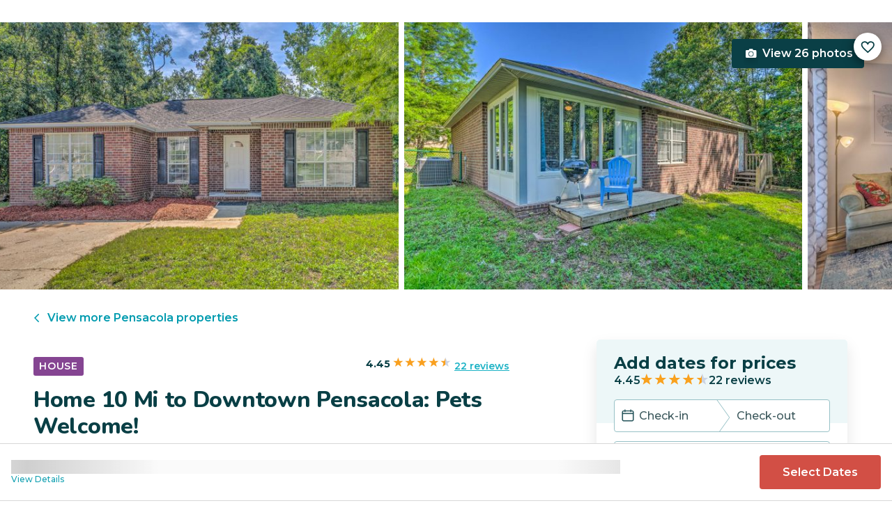

--- FILE ---
content_type: text/html; charset=utf-8
request_url: https://evolve.com/vacation-rentals/us/fl/pensacola/448656
body_size: 40116
content:
<!DOCTYPE html><html lang="en"><head><script>(function(w,i,g){w[g]=w[g]||[];if(typeof w[g].push=='function')w[g].push(i)})
(window,'GTM-5XLC','google_tags_first_party');</script><script>(function(w,d,s,l){w[l]=w[l]||[];(function(){w[l].push(arguments);})('set', 'developer_id.dY2E1Nz', true);
		var f=d.getElementsByTagName(s)[0],
		j=d.createElement(s);j.async=true;j.src='/gtm/';
		f.parentNode.insertBefore(j,f);
		})(window,document,'script','dataLayer');</script><meta charSet="utf-8"/><meta content="width=device-width, height=device-height, initial-scale=1.0" name="viewport"/><link crossorigin="anonymous" href="https://google.com/" rel="dns-prefetch"/><script id="sd-breadcrumbs" type="application/ld+json">{"@context":"https://schema.org","@type":"BreadcrumbList","name":"Listing 448656","itemListElement":[{"@type":"ListItem","position":1,"name":"Vacation Rentals","item":"https://evolve.com/vacation-rentals"},{"@type":"ListItem","position":2,"name":"USA","item":"https://evolve.com/vacation-rentals/us"},{"@type":"ListItem","position":3,"name":"Florida","item":"https://evolve.com/vacation-rentals/us/fl"},{"@type":"ListItem","position":4,"name":"Pensacola","item":"https://evolve.com/vacation-rentals/us/fl/pensacola"},{"@type":"ListItem","position":5,"name":"Listing 448656","item":"https://evolve.com/vacation-rentals/us/fl/pensacola/448656"}]}</script><title>Home 10 Mi to Downtown Pensacola: Pets Welcome! | Evolve</title><meta content="Rent this vacation home in Pensacola, FL – Sleeps 8 guests • 3 Bedrooms • 2 Bathrooms • $145 avg/night • Read 22 reviews and view 26 photos! As an ideal home base for history buffs, families, and relaxation experts alike, this Pensacola vacation rental has everything you need to explore with ease." name="description"/><link href="https://evolve.com/vacation-rentals/us/fl/pensacola/448656" rel="canonical"/><meta content="website" property="og:type"/><meta content="Home 10 Mi to Downtown Pensacola: Pets Welcome! | Evolve" property="og:title"/><meta content="Home 10 Mi to Downtown Pensacola: Pets Welcome! | Evolve" name="twitter:title"/><meta content="Rent this vacation home in Pensacola, FL – Sleeps 8 guests • 3 Bedrooms • 2 Bathrooms • $145 avg/night • Read 22 reviews and view 26 photos! As an ideal home base for history buffs, families, and relaxation experts alike, this Pensacola vacation rental has everything you need to explore with ease." property="og:description"/><meta content="Rent this vacation home in Pensacola, FL – Sleeps 8 guests • 3 Bedrooms • 2 Bathrooms • $145 avg/night • Read 22 reviews and view 26 photos! As an ideal home base for history buffs, families, and relaxation experts alike, this Pensacola vacation rental has everything you need to explore with ease." name="twitter:description"/><meta content="https://evolve.com/vacation-rentals/us/fl/pensacola/448656" property="og:url"/><meta content="https://res.cloudinary.com/evolve-vacation-rental-network/image/upload/f_auto,dpr_auto/w_1200,c_fit/listings_s3/listings/448656/images/main/a0F4P00000P83ISUAZ" property="og:image"/><meta content="https://res.cloudinary.com/evolve-vacation-rental-network/image/upload/f_auto,dpr_auto/w_1200,c_fit/listings_s3/listings/448656/images/main/a0F4P00000P83ISUAZ" name="twitter:image"/><meta content="Evolve Vacation Rental" property="og:site_name"/><meta content="en_US" property="og:locale"/><meta content="summary_large_image" name="twitter:card"/><meta content="@EvolveVR" name="twitter:site"/><meta content="evolve.com" name="twitter:domain"/><link rel="preload" as="image" imageSrcSet="https://d3kpuwe9hkbxpz.cloudfront.net/listings/448656/a0F4P00000P83ISUAZ?width=320 320w, https://d3kpuwe9hkbxpz.cloudfront.net/listings/448656/a0F4P00000P83ISUAZ?width=360 360w, https://d3kpuwe9hkbxpz.cloudfront.net/listings/448656/a0F4P00000P83ISUAZ?width=640 640w, https://d3kpuwe9hkbxpz.cloudfront.net/listings/448656/a0F4P00000P83ISUAZ?width=750 750w, https://d3kpuwe9hkbxpz.cloudfront.net/listings/448656/a0F4P00000P83ISUAZ?width=828 828w, https://d3kpuwe9hkbxpz.cloudfront.net/listings/448656/a0F4P00000P83ISUAZ?width=1080 1080w, https://d3kpuwe9hkbxpz.cloudfront.net/listings/448656/a0F4P00000P83ISUAZ?width=1200 1200w, https://d3kpuwe9hkbxpz.cloudfront.net/listings/448656/a0F4P00000P83ISUAZ?width=1920 1920w, https://d3kpuwe9hkbxpz.cloudfront.net/listings/448656/a0F4P00000P83ISUAZ?width=2048 2048w, https://d3kpuwe9hkbxpz.cloudfront.net/listings/448656/a0F4P00000P83ISUAZ?width=3840 3840w" imageSizes="(max-width: 600px) 100vw, (max-width: 1000px) calc(50w - 0.5rem), calc(45vw - 0.5rem)" fetchpriority="high"/><script id="sd-listing" type="application/ld+json">{"@context":"https://schema.org/","@type":"LodgingBusiness","@id":"448656","name":"Home 10 Mi to Downtown Pensacola: Pets Welcome!","image":["https://res.cloudinary.com/evolve-vacation-rental-network/image/upload/ar_16:9,c_fill,dpr_2.0,f_auto,q_auto,w_320/v1/https://res.cloudinary.com/evolve-vacation-rental-network/image/upload/f_auto,dpr_auto/w_1200,c_fit/listings_s3/listings/448656/images/main/a0F4P00000P83ISUAZ"],"description":"2 Mi to University of West Florida | Smart TVs | Private Yard\n\nAs an ideal home base for history buffs, families, and relaxation experts alike, this Pensacola vacation rental has everything you need to explore with ease. The 3-bedroom, 2-bath home, nestled on a quiet cul-de-sac, is just minutes from downtown. After long days on the golf course or basking on the Gulf Islands National Seashore, head back for dinner on the charcoal grill and a movie on the Smart TV!","petsAllowed":"TRUE","address":{"@type":"PostalAddress","addressRegion":"FL","addressLocality":"Pensacola"},"amenityFeature":[{"@type":"LocationFeatureSpecification","name":"Wireless Internet (WIFI)","value":"TRUE"},{"@type":"LocationFeatureSpecification","name":"Kitchen","value":"TRUE"}],"numberOfRooms":3,"checkinTime":"4:00 PM","checkoutTime":"10:00 AM","brand":{"@type":"Brand","name":"Evolve Vacation Rental"},"aggregateRating":{"@type":"AggregateRating","itemReviewed":"listing","ratingValue":4.45,"reviewCount":22,"bestRating":5,"worstRating":2}}</script><script id="sd-reviews" type="application/ld+json">{"@context":"https://schema.org","@type":"Product","name":"Home 10 Mi to Downtown Pensacola: Pets Welcome!","review":[{"@type":"Review","reviewRating":{"@type":"Rating","ratingValue":"5","bestRating":"5","worstRating":"1"},"author":{"@type":"Person","name":"Megan"},"datePublished":"4 Aug 2025","reviewBody":""},{"@type":"Review","reviewRating":{"@type":"Rating","ratingValue":"4","bestRating":"5","worstRating":"1"},"author":{"@type":"Person","name":"Daniel"},"datePublished":"15 Jun 2025","reviewBody":"Rental was well prepared. Everything that was listed was provided and it accommodated our needs!<br>*This review was originally posted on Vrbo"},{"@type":"Review","reviewRating":{"@type":"Rating","ratingValue":"5","bestRating":"5","worstRating":"1"},"author":{"@type":"Person","name":"Fitz"},"datePublished":"13 Oct 2024","reviewBody":"It was a 2 bedroom 2 bath with a third bed in the former patio. It was nothing fancy and it worked for the weekend. The neighborhood is just ok. It was at the end of a culd de sac and the other homes seem to not take care of their lawns.<br>*This review was originally posted on Vrbo"},{"@type":"Review","reviewRating":{"@type":"Rating","ratingValue":"5","bestRating":"5","worstRating":"1"},"author":{"@type":"Person","name":"Freddy"},"datePublished":"8 Oct 2024","reviewBody":"Needs better mattress.<br>*This review was originally posted on Vrbo"},{"@type":"Review","reviewRating":{"@type":"Rating","ratingValue":"4","bestRating":"5","worstRating":"1"},"author":{"@type":"Person","name":"Crystal"},"datePublished":"2 Sept 2024","reviewBody":"The house was nice and comfortable, had a clean smell when we got there.  Appliances worked well and we had everything we needed for our stay.  We liked the area as it is near 9mile hwy and convenient to grocery stores and restaurants.<br>*This review was originally posted on Vrbo"},{"@type":"Review","reviewRating":{"@type":"Rating","ratingValue":"5","bestRating":"5","worstRating":"1"},"author":{"@type":"Person","name":"Amber"},"datePublished":"6 Jul 2024","reviewBody":"House was great. Quiet area at night. Played cards and checkers that was available. Spacious areas and not cluttered. Kids enjoyed running around the backyard. Great communication with all information needed provided prior to trip. Would definitely stay here again!<br>*This review was originally posted on Vrbo"},{"@type":"Review","reviewRating":{"@type":"Rating","ratingValue":"3","bestRating":"5","worstRating":"1"},"author":{"@type":"Person","name":"Kora"},"datePublished":"30 Jun 2024","reviewBody":"Just okay.<br>*This review was originally posted on Vrbo"},{"@type":"Review","reviewRating":{"@type":"Rating","ratingValue":"5","bestRating":"5","worstRating":"1"},"author":{"@type":"Person","name":"Jeff"},"datePublished":"24 Jun 2024","reviewBody":"Great property, comfortable, no issues.<br>*This review was originally posted on Vrbo"},{"@type":"Review","reviewRating":{"@type":"Rating","ratingValue":"3","bestRating":"5","worstRating":"1"},"author":{"@type":"Person","name":"Margaret"},"datePublished":"7 Jun 2024","reviewBody":"Ot was ok. Beds were comfy.<br>*This review was originally posted on Vrbo"},{"@type":"Review","reviewRating":{"@type":"Rating","ratingValue":"4","bestRating":"5","worstRating":"1"},"author":{"@type":"Person","name":"Dee"},"datePublished":"7 Apr 2024","reviewBody":"Worked well for a small family or group. Beds were okay, but either very firm or thin. Not hood if you have any back issues, but otherwise okay. House was clean and well taken care of. Linens were soft and ample. Would stay again if coming to Pensacola.<br>*This review was originally posted on Vrbo"}]}</script><script id="sd-product" type="application/ld+json">{"@context":"https://schema.org","@type":"Product","name":"Home 10 Mi to Downtown Pensacola: Pets Welcome!","description":"2 Mi to University of West Florida | Smart TVs | Private Yard\n\nAs an ideal home base for history buffs, families, and relaxation experts alike, this Pensacola vacation rental has everything you need to explore with ease. The 3-bedroom, 2-bath home, nestled on a quiet cul-de-sac, is just minutes from downtown. After long days on the golf course or basking on the Gulf Islands National Seashore, head back for dinner on the charcoal grill and a movie on the Smart TV!","image":"https://res.cloudinary.com/evolve-vacation-rental-network/image/upload/ar_16:9,c_fill,dpr_2.0,f_auto,q_auto,w_320/v1/https://res.cloudinary.com/evolve-vacation-rental-network/image/upload/f_auto,dpr_auto/w_1200,c_fit/listings_s3/listings/448656/images/main/a0F4P00000P83ISUAZ","url":"https://evolve.com/vacation-rentals/us/fl/pensacola/448656","brand":{"@type":"Brand","name":"Evolve Vacation Rental"},"category":"Vacation Rental","aggregateRating":{"@type":"AggregateRating","ratingValue":4.45,"reviewCount":22,"bestRating":5,"worstRating":1},"offers":{"@type":"AggregateOffer","priceCurrency":"USD","lowPrice":75,"highPrice":390,"offerCount":1,"availability":"https://schema.org/InStock","priceValidUntil":"2026-02-28T17:02:28.366Z","url":"https://evolve.com/vacation-rentals/us/fl/pensacola/448656"}}</script><script id="sd-date-modified" type="application/ld+json">{"@context":"https://schema.org","@type":"ItemPage","dateModified":"2026-01-29T17:02:23.000Z"}</script><script id="sd-webpage" type="application/ld+json">{"@context":"https://schema.org/","@type":"Webpage","name":"Home 10 Mi to Downtown Pensacola: Pets Welcome!","description":"2 Mi to University of West Florida | Smart TVs | Private Yard\n\nAs an ideal home base for history buffs, families, and relaxation experts alike, this Pensacola vacation rental has everything you need to explore with ease. The 3-bedroom, 2-bath home, nestled on a quiet cul-de-sac, is just minutes from downtown. After long days on the golf course or basking on the Gulf Islands National Seashore, head back for dinner on the charcoal grill and a movie on the Smart TV!","url":"https://evolve.com/vacation-rentals/us/fl/pensacola/448656"}</script><meta name="next-head-count" content="26"/><meta charSet="utf-8"/><link href="/favicon.png" rel="shortcut icon"/><link href="/apple-touch-icon.png" rel="apple-touch-icon" sizes="180x180"/><link href="/favicon-32x32.png" rel="icon" sizes="32x32" type="image/png"/><link href="/favicon-16x16.png" rel="icon" sizes="16x16" type="image/png"/><link href="/site.webmanifest" rel="manifest"/><meta content="#da532c" name="msapplication-TileColor"/><meta content="#ffffff" name="theme-color"/><meta content="index,follow" name="robots"/><script>(function(w,l){w[l] = w[l] || [];w[l].push({'gtm.start':new Date().getTime(),event:'gtm.js'});})(window,'dataLayer');</script><script>window.dataLayer = window.dataLayer || [];
              window.dataLayer.push({
                originalLocation:
                  document.location.protocol +
                  '//' +
                  document.location.hostname +
                  document.location.pathname +
                  document.location.search,
              });</script><link rel="preconnect" href="https://fonts.gstatic.com" crossorigin /><link data-next-font="size-adjust" rel="preconnect" href="/" crossorigin="anonymous"/><link rel="preload" href="/_next/static/css/47d9c865d17d5b95.css" as="style"/><link rel="stylesheet" href="/_next/static/css/47d9c865d17d5b95.css" data-n-g=""/><link rel="preload" href="/_next/static/css/219b1b9b58c2045a.css" as="style"/><link rel="stylesheet" href="/_next/static/css/219b1b9b58c2045a.css" data-n-p=""/><link rel="preload" href="/_next/static/css/eb4ec97fd9452925.css" as="style"/><link rel="stylesheet" href="/_next/static/css/eb4ec97fd9452925.css" data-n-p=""/><link rel="preload" href="/_next/static/css/a2fb3e0d41653d14.css" as="style"/><link rel="stylesheet" href="/_next/static/css/a2fb3e0d41653d14.css" data-n-p=""/><link rel="preload" href="/_next/static/css/1ef86f02a249ebfe.css" as="style"/><link rel="stylesheet" href="/_next/static/css/1ef86f02a249ebfe.css"/><link rel="preload" href="/_next/static/css/26ba724bde89d314.css" as="style"/><link rel="stylesheet" href="/_next/static/css/26ba724bde89d314.css"/><link rel="preload" href="/_next/static/css/291ccbf89d5c4709.css" as="style"/><link rel="stylesheet" href="/_next/static/css/291ccbf89d5c4709.css"/><noscript data-n-css=""></noscript><script defer="" nomodule="" src="/_next/static/chunks/polyfills-c67a75d1b6f99dc8.js"></script><script src="https://clerk.evolve.com/npm/@clerk/clerk-js@5/dist/clerk.browser.js" data-clerk-js-script="true" async="" data-clerk-publishable-key="pk_live_Y2xlcmsuZXZvbHZlLmNvbSQ" data-nscript="beforeInteractive"></script><script src="https://maps.googleapis.com/maps/api/js?key=AIzaSyDf4GW2eppIGvUNVjOHaqXLh4a9ISsUz6M&amp;libraries=places&amp;language=en" defer="" data-nscript="beforeInteractive"></script><script defer="" src="/_next/static/chunks/6379-ba851019cb5f3eab.js"></script><script defer="" src="/_next/static/chunks/2283-944bbe019c10e0d3.js"></script><script defer="" src="/_next/static/chunks/5585-c269591c8dcd60e9.js"></script><script defer="" src="/_next/static/chunks/6351-16a74fdf44b0abf4.js"></script><script defer="" src="/_next/static/chunks/1435-453a7a8686980f41.js"></script><script defer="" src="/_next/static/chunks/1801-5892abb4a6d04c79.js"></script><script defer="" src="/_next/static/chunks/6876.f5fa41de5758ecec.js"></script><script defer="" src="/_next/static/chunks/5148.66388c3683100bad.js"></script><script defer="" src="/_next/static/chunks/2237-0294160f7ed17965.js"></script><script defer="" src="/_next/static/chunks/6150-df6eaffc47f95163.js"></script><script defer="" src="/_next/static/chunks/547-8dd2d571e03b35fc.js"></script><script defer="" src="/_next/static/chunks/7315-037764b666bf0fc5.js"></script><script defer="" src="/_next/static/chunks/2605.d02cbde6d478d8fa.js"></script><script src="/_next/static/chunks/webpack-47752fd3d69bea99.js" defer=""></script><script src="/_next/static/chunks/framework-b78bc773b89d3272.js" defer=""></script><script src="/_next/static/chunks/main-f0ae970f2f048b45.js" defer=""></script><script src="/_next/static/chunks/pages/_app-5a5cf9a751fad591.js" defer=""></script><script src="/_next/static/chunks/1966-05c29a64e94ef036.js" defer=""></script><script src="/_next/static/chunks/2052-f55567acd9ab1618.js" defer=""></script><script src="/_next/static/chunks/5863-e1b71bc99ae6c880.js" defer=""></script><script src="/_next/static/chunks/2812-fd6c2e360695d5c7.js" defer=""></script><script src="/_next/static/chunks/4019-cfbf3ab20d1797d3.js" defer=""></script><script src="/_next/static/chunks/8633-cf16620eedcbb00f.js" defer=""></script><script src="/_next/static/chunks/7739-20b21c2a5895fa26.js" defer=""></script><script src="/_next/static/chunks/9225-b22f6afcaed30890.js" defer=""></script><script src="/_next/static/chunks/5854-b33d6eed36212f97.js" defer=""></script><script src="/_next/static/chunks/6364-7e9e860cf982faba.js" defer=""></script><script src="/_next/static/chunks/5362-d4e8bdf06439ec33.js" defer=""></script><script src="/_next/static/chunks/pages/vacation-rentals/%5B...slug%5D-fb48739eb326345e.js" defer=""></script><script src="/_next/static/meoNi_5E1OVUAz6Naoana/_buildManifest.js" defer=""></script><script src="/_next/static/meoNi_5E1OVUAz6Naoana/_ssgManifest.js" defer=""></script><style data-href="https://fonts.googleapis.com/css2?family=Montserrat:wght@300;400;500;600;700;800&family=Nunito:wght@300;400;600;700;800;900&display=swap">@font-face{font-family:'Montserrat';font-style:normal;font-weight:300;font-display:swap;src:url(https://fonts.gstatic.com/l/font?kit=JTUHjIg1_i6t8kCHKm4532VJOt5-QNFgpCs16Ew9&skey=7bc19f711c0de8f&v=v31) format('woff')}@font-face{font-family:'Montserrat';font-style:normal;font-weight:400;font-display:swap;src:url(https://fonts.gstatic.com/l/font?kit=JTUHjIg1_i6t8kCHKm4532VJOt5-QNFgpCtr6Ew9&skey=7bc19f711c0de8f&v=v31) format('woff')}@font-face{font-family:'Montserrat';font-style:normal;font-weight:500;font-display:swap;src:url(https://fonts.gstatic.com/l/font?kit=JTUHjIg1_i6t8kCHKm4532VJOt5-QNFgpCtZ6Ew9&skey=7bc19f711c0de8f&v=v31) format('woff')}@font-face{font-family:'Montserrat';font-style:normal;font-weight:600;font-display:swap;src:url(https://fonts.gstatic.com/l/font?kit=JTUHjIg1_i6t8kCHKm4532VJOt5-QNFgpCu170w9&skey=7bc19f711c0de8f&v=v31) format('woff')}@font-face{font-family:'Montserrat';font-style:normal;font-weight:700;font-display:swap;src:url(https://fonts.gstatic.com/l/font?kit=JTUHjIg1_i6t8kCHKm4532VJOt5-QNFgpCuM70w9&skey=7bc19f711c0de8f&v=v31) format('woff')}@font-face{font-family:'Montserrat';font-style:normal;font-weight:800;font-display:swap;src:url(https://fonts.gstatic.com/l/font?kit=JTUHjIg1_i6t8kCHKm4532VJOt5-QNFgpCvr70w9&skey=7bc19f711c0de8f&v=v31) format('woff')}@font-face{font-family:'Nunito';font-style:normal;font-weight:300;font-display:swap;src:url(https://fonts.gstatic.com/l/font?kit=XRXI3I6Li01BKofiOc5wtlZ2di8HDOUhRTA&skey=27bb6aa8eea8a5e7&v=v32) format('woff')}@font-face{font-family:'Nunito';font-style:normal;font-weight:400;font-display:swap;src:url(https://fonts.gstatic.com/l/font?kit=XRXI3I6Li01BKofiOc5wtlZ2di8HDLshRTA&skey=27bb6aa8eea8a5e7&v=v32) format('woff')}@font-face{font-family:'Nunito';font-style:normal;font-weight:600;font-display:swap;src:url(https://fonts.gstatic.com/l/font?kit=XRXI3I6Li01BKofiOc5wtlZ2di8HDGUmRTA&skey=27bb6aa8eea8a5e7&v=v32) format('woff')}@font-face{font-family:'Nunito';font-style:normal;font-weight:700;font-display:swap;src:url(https://fonts.gstatic.com/l/font?kit=XRXI3I6Li01BKofiOc5wtlZ2di8HDFwmRTA&skey=27bb6aa8eea8a5e7&v=v32) format('woff')}@font-face{font-family:'Nunito';font-style:normal;font-weight:800;font-display:swap;src:url(https://fonts.gstatic.com/l/font?kit=XRXI3I6Li01BKofiOc5wtlZ2di8HDDsmRTA&skey=27bb6aa8eea8a5e7&v=v32) format('woff')}@font-face{font-family:'Nunito';font-style:normal;font-weight:900;font-display:swap;src:url(https://fonts.gstatic.com/l/font?kit=XRXI3I6Li01BKofiOc5wtlZ2di8HDBImRTA&skey=27bb6aa8eea8a5e7&v=v32) format('woff')}@font-face{font-family:'Montserrat';font-style:normal;font-weight:300;font-display:swap;src:url(https://fonts.gstatic.com/s/montserrat/v31/JTUSjIg1_i6t8kCHKm459WRhyyTh89ZNpQ.woff2) format('woff2');unicode-range:U+0460-052F,U+1C80-1C8A,U+20B4,U+2DE0-2DFF,U+A640-A69F,U+FE2E-FE2F}@font-face{font-family:'Montserrat';font-style:normal;font-weight:300;font-display:swap;src:url(https://fonts.gstatic.com/s/montserrat/v31/JTUSjIg1_i6t8kCHKm459W1hyyTh89ZNpQ.woff2) format('woff2');unicode-range:U+0301,U+0400-045F,U+0490-0491,U+04B0-04B1,U+2116}@font-face{font-family:'Montserrat';font-style:normal;font-weight:300;font-display:swap;src:url(https://fonts.gstatic.com/s/montserrat/v31/JTUSjIg1_i6t8kCHKm459WZhyyTh89ZNpQ.woff2) format('woff2');unicode-range:U+0102-0103,U+0110-0111,U+0128-0129,U+0168-0169,U+01A0-01A1,U+01AF-01B0,U+0300-0301,U+0303-0304,U+0308-0309,U+0323,U+0329,U+1EA0-1EF9,U+20AB}@font-face{font-family:'Montserrat';font-style:normal;font-weight:300;font-display:swap;src:url(https://fonts.gstatic.com/s/montserrat/v31/JTUSjIg1_i6t8kCHKm459WdhyyTh89ZNpQ.woff2) format('woff2');unicode-range:U+0100-02BA,U+02BD-02C5,U+02C7-02CC,U+02CE-02D7,U+02DD-02FF,U+0304,U+0308,U+0329,U+1D00-1DBF,U+1E00-1E9F,U+1EF2-1EFF,U+2020,U+20A0-20AB,U+20AD-20C0,U+2113,U+2C60-2C7F,U+A720-A7FF}@font-face{font-family:'Montserrat';font-style:normal;font-weight:300;font-display:swap;src:url(https://fonts.gstatic.com/s/montserrat/v31/JTUSjIg1_i6t8kCHKm459WlhyyTh89Y.woff2) format('woff2');unicode-range:U+0000-00FF,U+0131,U+0152-0153,U+02BB-02BC,U+02C6,U+02DA,U+02DC,U+0304,U+0308,U+0329,U+2000-206F,U+20AC,U+2122,U+2191,U+2193,U+2212,U+2215,U+FEFF,U+FFFD}@font-face{font-family:'Montserrat';font-style:normal;font-weight:400;font-display:swap;src:url(https://fonts.gstatic.com/s/montserrat/v31/JTUSjIg1_i6t8kCHKm459WRhyyTh89ZNpQ.woff2) format('woff2');unicode-range:U+0460-052F,U+1C80-1C8A,U+20B4,U+2DE0-2DFF,U+A640-A69F,U+FE2E-FE2F}@font-face{font-family:'Montserrat';font-style:normal;font-weight:400;font-display:swap;src:url(https://fonts.gstatic.com/s/montserrat/v31/JTUSjIg1_i6t8kCHKm459W1hyyTh89ZNpQ.woff2) format('woff2');unicode-range:U+0301,U+0400-045F,U+0490-0491,U+04B0-04B1,U+2116}@font-face{font-family:'Montserrat';font-style:normal;font-weight:400;font-display:swap;src:url(https://fonts.gstatic.com/s/montserrat/v31/JTUSjIg1_i6t8kCHKm459WZhyyTh89ZNpQ.woff2) format('woff2');unicode-range:U+0102-0103,U+0110-0111,U+0128-0129,U+0168-0169,U+01A0-01A1,U+01AF-01B0,U+0300-0301,U+0303-0304,U+0308-0309,U+0323,U+0329,U+1EA0-1EF9,U+20AB}@font-face{font-family:'Montserrat';font-style:normal;font-weight:400;font-display:swap;src:url(https://fonts.gstatic.com/s/montserrat/v31/JTUSjIg1_i6t8kCHKm459WdhyyTh89ZNpQ.woff2) format('woff2');unicode-range:U+0100-02BA,U+02BD-02C5,U+02C7-02CC,U+02CE-02D7,U+02DD-02FF,U+0304,U+0308,U+0329,U+1D00-1DBF,U+1E00-1E9F,U+1EF2-1EFF,U+2020,U+20A0-20AB,U+20AD-20C0,U+2113,U+2C60-2C7F,U+A720-A7FF}@font-face{font-family:'Montserrat';font-style:normal;font-weight:400;font-display:swap;src:url(https://fonts.gstatic.com/s/montserrat/v31/JTUSjIg1_i6t8kCHKm459WlhyyTh89Y.woff2) format('woff2');unicode-range:U+0000-00FF,U+0131,U+0152-0153,U+02BB-02BC,U+02C6,U+02DA,U+02DC,U+0304,U+0308,U+0329,U+2000-206F,U+20AC,U+2122,U+2191,U+2193,U+2212,U+2215,U+FEFF,U+FFFD}@font-face{font-family:'Montserrat';font-style:normal;font-weight:500;font-display:swap;src:url(https://fonts.gstatic.com/s/montserrat/v31/JTUSjIg1_i6t8kCHKm459WRhyyTh89ZNpQ.woff2) format('woff2');unicode-range:U+0460-052F,U+1C80-1C8A,U+20B4,U+2DE0-2DFF,U+A640-A69F,U+FE2E-FE2F}@font-face{font-family:'Montserrat';font-style:normal;font-weight:500;font-display:swap;src:url(https://fonts.gstatic.com/s/montserrat/v31/JTUSjIg1_i6t8kCHKm459W1hyyTh89ZNpQ.woff2) format('woff2');unicode-range:U+0301,U+0400-045F,U+0490-0491,U+04B0-04B1,U+2116}@font-face{font-family:'Montserrat';font-style:normal;font-weight:500;font-display:swap;src:url(https://fonts.gstatic.com/s/montserrat/v31/JTUSjIg1_i6t8kCHKm459WZhyyTh89ZNpQ.woff2) format('woff2');unicode-range:U+0102-0103,U+0110-0111,U+0128-0129,U+0168-0169,U+01A0-01A1,U+01AF-01B0,U+0300-0301,U+0303-0304,U+0308-0309,U+0323,U+0329,U+1EA0-1EF9,U+20AB}@font-face{font-family:'Montserrat';font-style:normal;font-weight:500;font-display:swap;src:url(https://fonts.gstatic.com/s/montserrat/v31/JTUSjIg1_i6t8kCHKm459WdhyyTh89ZNpQ.woff2) format('woff2');unicode-range:U+0100-02BA,U+02BD-02C5,U+02C7-02CC,U+02CE-02D7,U+02DD-02FF,U+0304,U+0308,U+0329,U+1D00-1DBF,U+1E00-1E9F,U+1EF2-1EFF,U+2020,U+20A0-20AB,U+20AD-20C0,U+2113,U+2C60-2C7F,U+A720-A7FF}@font-face{font-family:'Montserrat';font-style:normal;font-weight:500;font-display:swap;src:url(https://fonts.gstatic.com/s/montserrat/v31/JTUSjIg1_i6t8kCHKm459WlhyyTh89Y.woff2) format('woff2');unicode-range:U+0000-00FF,U+0131,U+0152-0153,U+02BB-02BC,U+02C6,U+02DA,U+02DC,U+0304,U+0308,U+0329,U+2000-206F,U+20AC,U+2122,U+2191,U+2193,U+2212,U+2215,U+FEFF,U+FFFD}@font-face{font-family:'Montserrat';font-style:normal;font-weight:600;font-display:swap;src:url(https://fonts.gstatic.com/s/montserrat/v31/JTUSjIg1_i6t8kCHKm459WRhyyTh89ZNpQ.woff2) format('woff2');unicode-range:U+0460-052F,U+1C80-1C8A,U+20B4,U+2DE0-2DFF,U+A640-A69F,U+FE2E-FE2F}@font-face{font-family:'Montserrat';font-style:normal;font-weight:600;font-display:swap;src:url(https://fonts.gstatic.com/s/montserrat/v31/JTUSjIg1_i6t8kCHKm459W1hyyTh89ZNpQ.woff2) format('woff2');unicode-range:U+0301,U+0400-045F,U+0490-0491,U+04B0-04B1,U+2116}@font-face{font-family:'Montserrat';font-style:normal;font-weight:600;font-display:swap;src:url(https://fonts.gstatic.com/s/montserrat/v31/JTUSjIg1_i6t8kCHKm459WZhyyTh89ZNpQ.woff2) format('woff2');unicode-range:U+0102-0103,U+0110-0111,U+0128-0129,U+0168-0169,U+01A0-01A1,U+01AF-01B0,U+0300-0301,U+0303-0304,U+0308-0309,U+0323,U+0329,U+1EA0-1EF9,U+20AB}@font-face{font-family:'Montserrat';font-style:normal;font-weight:600;font-display:swap;src:url(https://fonts.gstatic.com/s/montserrat/v31/JTUSjIg1_i6t8kCHKm459WdhyyTh89ZNpQ.woff2) format('woff2');unicode-range:U+0100-02BA,U+02BD-02C5,U+02C7-02CC,U+02CE-02D7,U+02DD-02FF,U+0304,U+0308,U+0329,U+1D00-1DBF,U+1E00-1E9F,U+1EF2-1EFF,U+2020,U+20A0-20AB,U+20AD-20C0,U+2113,U+2C60-2C7F,U+A720-A7FF}@font-face{font-family:'Montserrat';font-style:normal;font-weight:600;font-display:swap;src:url(https://fonts.gstatic.com/s/montserrat/v31/JTUSjIg1_i6t8kCHKm459WlhyyTh89Y.woff2) format('woff2');unicode-range:U+0000-00FF,U+0131,U+0152-0153,U+02BB-02BC,U+02C6,U+02DA,U+02DC,U+0304,U+0308,U+0329,U+2000-206F,U+20AC,U+2122,U+2191,U+2193,U+2212,U+2215,U+FEFF,U+FFFD}@font-face{font-family:'Montserrat';font-style:normal;font-weight:700;font-display:swap;src:url(https://fonts.gstatic.com/s/montserrat/v31/JTUSjIg1_i6t8kCHKm459WRhyyTh89ZNpQ.woff2) format('woff2');unicode-range:U+0460-052F,U+1C80-1C8A,U+20B4,U+2DE0-2DFF,U+A640-A69F,U+FE2E-FE2F}@font-face{font-family:'Montserrat';font-style:normal;font-weight:700;font-display:swap;src:url(https://fonts.gstatic.com/s/montserrat/v31/JTUSjIg1_i6t8kCHKm459W1hyyTh89ZNpQ.woff2) format('woff2');unicode-range:U+0301,U+0400-045F,U+0490-0491,U+04B0-04B1,U+2116}@font-face{font-family:'Montserrat';font-style:normal;font-weight:700;font-display:swap;src:url(https://fonts.gstatic.com/s/montserrat/v31/JTUSjIg1_i6t8kCHKm459WZhyyTh89ZNpQ.woff2) format('woff2');unicode-range:U+0102-0103,U+0110-0111,U+0128-0129,U+0168-0169,U+01A0-01A1,U+01AF-01B0,U+0300-0301,U+0303-0304,U+0308-0309,U+0323,U+0329,U+1EA0-1EF9,U+20AB}@font-face{font-family:'Montserrat';font-style:normal;font-weight:700;font-display:swap;src:url(https://fonts.gstatic.com/s/montserrat/v31/JTUSjIg1_i6t8kCHKm459WdhyyTh89ZNpQ.woff2) format('woff2');unicode-range:U+0100-02BA,U+02BD-02C5,U+02C7-02CC,U+02CE-02D7,U+02DD-02FF,U+0304,U+0308,U+0329,U+1D00-1DBF,U+1E00-1E9F,U+1EF2-1EFF,U+2020,U+20A0-20AB,U+20AD-20C0,U+2113,U+2C60-2C7F,U+A720-A7FF}@font-face{font-family:'Montserrat';font-style:normal;font-weight:700;font-display:swap;src:url(https://fonts.gstatic.com/s/montserrat/v31/JTUSjIg1_i6t8kCHKm459WlhyyTh89Y.woff2) format('woff2');unicode-range:U+0000-00FF,U+0131,U+0152-0153,U+02BB-02BC,U+02C6,U+02DA,U+02DC,U+0304,U+0308,U+0329,U+2000-206F,U+20AC,U+2122,U+2191,U+2193,U+2212,U+2215,U+FEFF,U+FFFD}@font-face{font-family:'Montserrat';font-style:normal;font-weight:800;font-display:swap;src:url(https://fonts.gstatic.com/s/montserrat/v31/JTUSjIg1_i6t8kCHKm459WRhyyTh89ZNpQ.woff2) format('woff2');unicode-range:U+0460-052F,U+1C80-1C8A,U+20B4,U+2DE0-2DFF,U+A640-A69F,U+FE2E-FE2F}@font-face{font-family:'Montserrat';font-style:normal;font-weight:800;font-display:swap;src:url(https://fonts.gstatic.com/s/montserrat/v31/JTUSjIg1_i6t8kCHKm459W1hyyTh89ZNpQ.woff2) format('woff2');unicode-range:U+0301,U+0400-045F,U+0490-0491,U+04B0-04B1,U+2116}@font-face{font-family:'Montserrat';font-style:normal;font-weight:800;font-display:swap;src:url(https://fonts.gstatic.com/s/montserrat/v31/JTUSjIg1_i6t8kCHKm459WZhyyTh89ZNpQ.woff2) format('woff2');unicode-range:U+0102-0103,U+0110-0111,U+0128-0129,U+0168-0169,U+01A0-01A1,U+01AF-01B0,U+0300-0301,U+0303-0304,U+0308-0309,U+0323,U+0329,U+1EA0-1EF9,U+20AB}@font-face{font-family:'Montserrat';font-style:normal;font-weight:800;font-display:swap;src:url(https://fonts.gstatic.com/s/montserrat/v31/JTUSjIg1_i6t8kCHKm459WdhyyTh89ZNpQ.woff2) format('woff2');unicode-range:U+0100-02BA,U+02BD-02C5,U+02C7-02CC,U+02CE-02D7,U+02DD-02FF,U+0304,U+0308,U+0329,U+1D00-1DBF,U+1E00-1E9F,U+1EF2-1EFF,U+2020,U+20A0-20AB,U+20AD-20C0,U+2113,U+2C60-2C7F,U+A720-A7FF}@font-face{font-family:'Montserrat';font-style:normal;font-weight:800;font-display:swap;src:url(https://fonts.gstatic.com/s/montserrat/v31/JTUSjIg1_i6t8kCHKm459WlhyyTh89Y.woff2) format('woff2');unicode-range:U+0000-00FF,U+0131,U+0152-0153,U+02BB-02BC,U+02C6,U+02DA,U+02DC,U+0304,U+0308,U+0329,U+2000-206F,U+20AC,U+2122,U+2191,U+2193,U+2212,U+2215,U+FEFF,U+FFFD}@font-face{font-family:'Nunito';font-style:normal;font-weight:300;font-display:swap;src:url(https://fonts.gstatic.com/s/nunito/v32/XRXV3I6Li01BKofIOOaBTMnFcQIG.woff2) format('woff2');unicode-range:U+0460-052F,U+1C80-1C8A,U+20B4,U+2DE0-2DFF,U+A640-A69F,U+FE2E-FE2F}@font-face{font-family:'Nunito';font-style:normal;font-weight:300;font-display:swap;src:url(https://fonts.gstatic.com/s/nunito/v32/XRXV3I6Li01BKofIMeaBTMnFcQIG.woff2) format('woff2');unicode-range:U+0301,U+0400-045F,U+0490-0491,U+04B0-04B1,U+2116}@font-face{font-family:'Nunito';font-style:normal;font-weight:300;font-display:swap;src:url(https://fonts.gstatic.com/s/nunito/v32/XRXV3I6Li01BKofIOuaBTMnFcQIG.woff2) format('woff2');unicode-range:U+0102-0103,U+0110-0111,U+0128-0129,U+0168-0169,U+01A0-01A1,U+01AF-01B0,U+0300-0301,U+0303-0304,U+0308-0309,U+0323,U+0329,U+1EA0-1EF9,U+20AB}@font-face{font-family:'Nunito';font-style:normal;font-weight:300;font-display:swap;src:url(https://fonts.gstatic.com/s/nunito/v32/XRXV3I6Li01BKofIO-aBTMnFcQIG.woff2) format('woff2');unicode-range:U+0100-02BA,U+02BD-02C5,U+02C7-02CC,U+02CE-02D7,U+02DD-02FF,U+0304,U+0308,U+0329,U+1D00-1DBF,U+1E00-1E9F,U+1EF2-1EFF,U+2020,U+20A0-20AB,U+20AD-20C0,U+2113,U+2C60-2C7F,U+A720-A7FF}@font-face{font-family:'Nunito';font-style:normal;font-weight:300;font-display:swap;src:url(https://fonts.gstatic.com/s/nunito/v32/XRXV3I6Li01BKofINeaBTMnFcQ.woff2) format('woff2');unicode-range:U+0000-00FF,U+0131,U+0152-0153,U+02BB-02BC,U+02C6,U+02DA,U+02DC,U+0304,U+0308,U+0329,U+2000-206F,U+20AC,U+2122,U+2191,U+2193,U+2212,U+2215,U+FEFF,U+FFFD}@font-face{font-family:'Nunito';font-style:normal;font-weight:400;font-display:swap;src:url(https://fonts.gstatic.com/s/nunito/v32/XRXV3I6Li01BKofIOOaBTMnFcQIG.woff2) format('woff2');unicode-range:U+0460-052F,U+1C80-1C8A,U+20B4,U+2DE0-2DFF,U+A640-A69F,U+FE2E-FE2F}@font-face{font-family:'Nunito';font-style:normal;font-weight:400;font-display:swap;src:url(https://fonts.gstatic.com/s/nunito/v32/XRXV3I6Li01BKofIMeaBTMnFcQIG.woff2) format('woff2');unicode-range:U+0301,U+0400-045F,U+0490-0491,U+04B0-04B1,U+2116}@font-face{font-family:'Nunito';font-style:normal;font-weight:400;font-display:swap;src:url(https://fonts.gstatic.com/s/nunito/v32/XRXV3I6Li01BKofIOuaBTMnFcQIG.woff2) format('woff2');unicode-range:U+0102-0103,U+0110-0111,U+0128-0129,U+0168-0169,U+01A0-01A1,U+01AF-01B0,U+0300-0301,U+0303-0304,U+0308-0309,U+0323,U+0329,U+1EA0-1EF9,U+20AB}@font-face{font-family:'Nunito';font-style:normal;font-weight:400;font-display:swap;src:url(https://fonts.gstatic.com/s/nunito/v32/XRXV3I6Li01BKofIO-aBTMnFcQIG.woff2) format('woff2');unicode-range:U+0100-02BA,U+02BD-02C5,U+02C7-02CC,U+02CE-02D7,U+02DD-02FF,U+0304,U+0308,U+0329,U+1D00-1DBF,U+1E00-1E9F,U+1EF2-1EFF,U+2020,U+20A0-20AB,U+20AD-20C0,U+2113,U+2C60-2C7F,U+A720-A7FF}@font-face{font-family:'Nunito';font-style:normal;font-weight:400;font-display:swap;src:url(https://fonts.gstatic.com/s/nunito/v32/XRXV3I6Li01BKofINeaBTMnFcQ.woff2) format('woff2');unicode-range:U+0000-00FF,U+0131,U+0152-0153,U+02BB-02BC,U+02C6,U+02DA,U+02DC,U+0304,U+0308,U+0329,U+2000-206F,U+20AC,U+2122,U+2191,U+2193,U+2212,U+2215,U+FEFF,U+FFFD}@font-face{font-family:'Nunito';font-style:normal;font-weight:600;font-display:swap;src:url(https://fonts.gstatic.com/s/nunito/v32/XRXV3I6Li01BKofIOOaBTMnFcQIG.woff2) format('woff2');unicode-range:U+0460-052F,U+1C80-1C8A,U+20B4,U+2DE0-2DFF,U+A640-A69F,U+FE2E-FE2F}@font-face{font-family:'Nunito';font-style:normal;font-weight:600;font-display:swap;src:url(https://fonts.gstatic.com/s/nunito/v32/XRXV3I6Li01BKofIMeaBTMnFcQIG.woff2) format('woff2');unicode-range:U+0301,U+0400-045F,U+0490-0491,U+04B0-04B1,U+2116}@font-face{font-family:'Nunito';font-style:normal;font-weight:600;font-display:swap;src:url(https://fonts.gstatic.com/s/nunito/v32/XRXV3I6Li01BKofIOuaBTMnFcQIG.woff2) format('woff2');unicode-range:U+0102-0103,U+0110-0111,U+0128-0129,U+0168-0169,U+01A0-01A1,U+01AF-01B0,U+0300-0301,U+0303-0304,U+0308-0309,U+0323,U+0329,U+1EA0-1EF9,U+20AB}@font-face{font-family:'Nunito';font-style:normal;font-weight:600;font-display:swap;src:url(https://fonts.gstatic.com/s/nunito/v32/XRXV3I6Li01BKofIO-aBTMnFcQIG.woff2) format('woff2');unicode-range:U+0100-02BA,U+02BD-02C5,U+02C7-02CC,U+02CE-02D7,U+02DD-02FF,U+0304,U+0308,U+0329,U+1D00-1DBF,U+1E00-1E9F,U+1EF2-1EFF,U+2020,U+20A0-20AB,U+20AD-20C0,U+2113,U+2C60-2C7F,U+A720-A7FF}@font-face{font-family:'Nunito';font-style:normal;font-weight:600;font-display:swap;src:url(https://fonts.gstatic.com/s/nunito/v32/XRXV3I6Li01BKofINeaBTMnFcQ.woff2) format('woff2');unicode-range:U+0000-00FF,U+0131,U+0152-0153,U+02BB-02BC,U+02C6,U+02DA,U+02DC,U+0304,U+0308,U+0329,U+2000-206F,U+20AC,U+2122,U+2191,U+2193,U+2212,U+2215,U+FEFF,U+FFFD}@font-face{font-family:'Nunito';font-style:normal;font-weight:700;font-display:swap;src:url(https://fonts.gstatic.com/s/nunito/v32/XRXV3I6Li01BKofIOOaBTMnFcQIG.woff2) format('woff2');unicode-range:U+0460-052F,U+1C80-1C8A,U+20B4,U+2DE0-2DFF,U+A640-A69F,U+FE2E-FE2F}@font-face{font-family:'Nunito';font-style:normal;font-weight:700;font-display:swap;src:url(https://fonts.gstatic.com/s/nunito/v32/XRXV3I6Li01BKofIMeaBTMnFcQIG.woff2) format('woff2');unicode-range:U+0301,U+0400-045F,U+0490-0491,U+04B0-04B1,U+2116}@font-face{font-family:'Nunito';font-style:normal;font-weight:700;font-display:swap;src:url(https://fonts.gstatic.com/s/nunito/v32/XRXV3I6Li01BKofIOuaBTMnFcQIG.woff2) format('woff2');unicode-range:U+0102-0103,U+0110-0111,U+0128-0129,U+0168-0169,U+01A0-01A1,U+01AF-01B0,U+0300-0301,U+0303-0304,U+0308-0309,U+0323,U+0329,U+1EA0-1EF9,U+20AB}@font-face{font-family:'Nunito';font-style:normal;font-weight:700;font-display:swap;src:url(https://fonts.gstatic.com/s/nunito/v32/XRXV3I6Li01BKofIO-aBTMnFcQIG.woff2) format('woff2');unicode-range:U+0100-02BA,U+02BD-02C5,U+02C7-02CC,U+02CE-02D7,U+02DD-02FF,U+0304,U+0308,U+0329,U+1D00-1DBF,U+1E00-1E9F,U+1EF2-1EFF,U+2020,U+20A0-20AB,U+20AD-20C0,U+2113,U+2C60-2C7F,U+A720-A7FF}@font-face{font-family:'Nunito';font-style:normal;font-weight:700;font-display:swap;src:url(https://fonts.gstatic.com/s/nunito/v32/XRXV3I6Li01BKofINeaBTMnFcQ.woff2) format('woff2');unicode-range:U+0000-00FF,U+0131,U+0152-0153,U+02BB-02BC,U+02C6,U+02DA,U+02DC,U+0304,U+0308,U+0329,U+2000-206F,U+20AC,U+2122,U+2191,U+2193,U+2212,U+2215,U+FEFF,U+FFFD}@font-face{font-family:'Nunito';font-style:normal;font-weight:800;font-display:swap;src:url(https://fonts.gstatic.com/s/nunito/v32/XRXV3I6Li01BKofIOOaBTMnFcQIG.woff2) format('woff2');unicode-range:U+0460-052F,U+1C80-1C8A,U+20B4,U+2DE0-2DFF,U+A640-A69F,U+FE2E-FE2F}@font-face{font-family:'Nunito';font-style:normal;font-weight:800;font-display:swap;src:url(https://fonts.gstatic.com/s/nunito/v32/XRXV3I6Li01BKofIMeaBTMnFcQIG.woff2) format('woff2');unicode-range:U+0301,U+0400-045F,U+0490-0491,U+04B0-04B1,U+2116}@font-face{font-family:'Nunito';font-style:normal;font-weight:800;font-display:swap;src:url(https://fonts.gstatic.com/s/nunito/v32/XRXV3I6Li01BKofIOuaBTMnFcQIG.woff2) format('woff2');unicode-range:U+0102-0103,U+0110-0111,U+0128-0129,U+0168-0169,U+01A0-01A1,U+01AF-01B0,U+0300-0301,U+0303-0304,U+0308-0309,U+0323,U+0329,U+1EA0-1EF9,U+20AB}@font-face{font-family:'Nunito';font-style:normal;font-weight:800;font-display:swap;src:url(https://fonts.gstatic.com/s/nunito/v32/XRXV3I6Li01BKofIO-aBTMnFcQIG.woff2) format('woff2');unicode-range:U+0100-02BA,U+02BD-02C5,U+02C7-02CC,U+02CE-02D7,U+02DD-02FF,U+0304,U+0308,U+0329,U+1D00-1DBF,U+1E00-1E9F,U+1EF2-1EFF,U+2020,U+20A0-20AB,U+20AD-20C0,U+2113,U+2C60-2C7F,U+A720-A7FF}@font-face{font-family:'Nunito';font-style:normal;font-weight:800;font-display:swap;src:url(https://fonts.gstatic.com/s/nunito/v32/XRXV3I6Li01BKofINeaBTMnFcQ.woff2) format('woff2');unicode-range:U+0000-00FF,U+0131,U+0152-0153,U+02BB-02BC,U+02C6,U+02DA,U+02DC,U+0304,U+0308,U+0329,U+2000-206F,U+20AC,U+2122,U+2191,U+2193,U+2212,U+2215,U+FEFF,U+FFFD}@font-face{font-family:'Nunito';font-style:normal;font-weight:900;font-display:swap;src:url(https://fonts.gstatic.com/s/nunito/v32/XRXV3I6Li01BKofIOOaBTMnFcQIG.woff2) format('woff2');unicode-range:U+0460-052F,U+1C80-1C8A,U+20B4,U+2DE0-2DFF,U+A640-A69F,U+FE2E-FE2F}@font-face{font-family:'Nunito';font-style:normal;font-weight:900;font-display:swap;src:url(https://fonts.gstatic.com/s/nunito/v32/XRXV3I6Li01BKofIMeaBTMnFcQIG.woff2) format('woff2');unicode-range:U+0301,U+0400-045F,U+0490-0491,U+04B0-04B1,U+2116}@font-face{font-family:'Nunito';font-style:normal;font-weight:900;font-display:swap;src:url(https://fonts.gstatic.com/s/nunito/v32/XRXV3I6Li01BKofIOuaBTMnFcQIG.woff2) format('woff2');unicode-range:U+0102-0103,U+0110-0111,U+0128-0129,U+0168-0169,U+01A0-01A1,U+01AF-01B0,U+0300-0301,U+0303-0304,U+0308-0309,U+0323,U+0329,U+1EA0-1EF9,U+20AB}@font-face{font-family:'Nunito';font-style:normal;font-weight:900;font-display:swap;src:url(https://fonts.gstatic.com/s/nunito/v32/XRXV3I6Li01BKofIO-aBTMnFcQIG.woff2) format('woff2');unicode-range:U+0100-02BA,U+02BD-02C5,U+02C7-02CC,U+02CE-02D7,U+02DD-02FF,U+0304,U+0308,U+0329,U+1D00-1DBF,U+1E00-1E9F,U+1EF2-1EFF,U+2020,U+20A0-20AB,U+20AD-20C0,U+2113,U+2C60-2C7F,U+A720-A7FF}@font-face{font-family:'Nunito';font-style:normal;font-weight:900;font-display:swap;src:url(https://fonts.gstatic.com/s/nunito/v32/XRXV3I6Li01BKofINeaBTMnFcQ.woff2) format('woff2');unicode-range:U+0000-00FF,U+0131,U+0152-0153,U+02BB-02BC,U+02C6,U+02DA,U+02DC,U+0304,U+0308,U+0329,U+2000-206F,U+20AC,U+2122,U+2191,U+2193,U+2212,U+2215,U+FEFF,U+FFFD}</style></head><body><div id="__next"><div class="ResultDetails_resultDetails___Ryn3"><div class="Header_bannerContainer__gN7ag"></div><header class="Header_header__1RJ5C Header_listingPage__jwe8i"><nav class="Header_mobileNav__w9RyV"><div class=""><div class="Header_logoContainer__wgzjD "><a id="header_evolve_logo_mobile_link" class="btn-cta Header_mobileCta___MCkr" href="/"><svg xmlns="http://www.w3.org/2000/svg" fill="none" viewBox="0 0 505 99"><g clip-path="url(#evolve-logo_svg__clip0)"><path fill="#1AB2C5" d="M191.86 42.42c-2.63-16.75-15.23-26.68-30.86-26.68-19.38 0-34.16 14.78-34.16 33.73 0 18.95 14.64 33.58 34.73 33.58a42.38 42.38 0 0027.64-10.4 2.003 2.003 0 00.53-2.26l-3.08-7.55a1.997 1.997 0 00-1.426-1.197 1.996 1.996 0 00-1.794.497c-6.86 6.31-14.17 9.14-21.72 9.14-8 0-14.14-3.44-17.85-8.77a2.007 2.007 0 01-.273-1.782 2.01 2.01 0 011.273-1.278l45.63-14.78a2.002 2.002 0 001.36-2.25zM140 48.89c.43-12.2 9.33-21.53 21-21.53 7.17 0 13.2 3.59 15.93 9.47L140 48.89zm114.79-33.13l-12.12 1.53a2.008 2.008 0 00-1.67 1.24l-15.32 37.26-15.1-37.24a1.995 1.995 0 00-1.64-1.26l-12.2-1.54a2 2 0 00-2.13 2.84l27.44 63.23a1.992 1.992 0 001.87 1.23h3.65a1.995 1.995 0 001.87-1.23l27.48-63.23a2 2 0 00-2.13-2.83zm181.01-.01l-12.21 1.54a2.003 2.003 0 00-1.59 1.26l-15.1 37.24-15.4-37.26a2.06 2.06 0 00-1.64-1.24l-12.12-1.53a2 2 0 00-2.12 2.83l27.47 63.23a2 2 0 001.91 1.23h3.65a2 2 0 001.88-1.23l27.43-63.23a2.007 2.007 0 00-.21-2.082 1.999 1.999 0 00-1.95-.758zm-142.44 0c-19.29 0-34.56 14.75-34.56 33.65s15.27 33.52 34.56 33.52c19.29 0 34.64-14.63 34.64-33.52s-15.23-33.65-34.64-33.65zm0 54.87a21.294 21.294 0 01-19.715-13.08 21.292 21.292 0 1140.935-8.27 21.1 21.1 0 01-6.136 15.122 21.105 21.105 0 01-15.084 6.228zm88.81-.27h-28.32V17.79a2.05 2.05 0 00-2.36-2l-9.81 1.51a2 2 0 00-1.74 2v61.57a2.05 2.05 0 002.06 2h38.73a2 2 0 002-1.71l1.44-8.47a2 2 0 00-2-2.34zm122.15-27.92c-2.63-16.75-15.23-26.68-30.91-26.68-19.37 0-34.15 14.78-34.15 33.72 0 18.94 14.63 33.58 34.74 33.58a42.422 42.422 0 0027.64-10.39 2.002 2.002 0 00.53-2.27l-3.08-7.55a1.997 1.997 0 00-1.426-1.197 1.996 1.996 0 00-1.794.497c-6.86 6.31-14.17 9.14-21.72 9.14-8 0-14.13-3.44-17.85-8.76a2.007 2.007 0 01.207-2.583c.222-.222.494-.39.793-.487L503 44.67a2 2 0 001.32-2.24zm-51.86 6.47c.43-12.2 9.33-21.53 21-21.53 7.18 0 13.2 3.59 15.93 9.47L452.46 48.9z"></path><path fill="url(#evolve-logo_svg__paint0_linear)" d="M69.09 39.29l-15.8-15.8a5.53 5.53 0 00-7.8 0l-15.8 15.8a5.54 5.54 0 00-1.61 3.9v14a65.924 65.924 0 0111-3.52v-8.2l10.31-10.29 10.28 10.29v5.21c3.83-.63 5.56-.94 7.36-1.34.91-.21 2.16-.5 3.67-.92v-5.23a5.54 5.54 0 00-1.61-3.9z"></path><path fill="url(#evolve-logo_svg__paint1_linear)" d="M93.62 27.37A49.4 49.4 0 00.1 46.28 51.32 51.32 0 00.06 52a5.94 5.94 0 008.88 4.81l.1-.06a6.07 6.07 0 003-5.57v-1.75a37.39 37.39 0 0171.35-15.61A39.004 39.004 0 0185.84 41c.12.33.17.39.23.54 4.4-2 6.74-4 10.44-7a51.885 51.885 0 00-2.89-7.17z"></path><path fill="#79BB42" d="M94.18 70.24a49.36 49.36 0 01-79.12 14.63 50.991 50.991 0 01-5-5.66c1-.66 1.54-1 1.56-1.06 3.08-2.1 6-3.86 8.67-5.36a37.998 37.998 0 005.51 5.55 37.322 37.322 0 0057.42-13.07 5.91 5.91 0 012.89-2.84l.14-.06a6 6 0 017.93 7.87z"></path><path fill="#BDD031" d="M88.43 53.19l-.31.15c-.54.26-2.12 1-4.36 2-1.11.47-2.83 1.2-5.16 2-2.63 1-4.72 1.6-5.71 1.89A69.619 69.619 0 0167 60.77c-1.8.41-3.54.72-7.37 1.35-3.83.63-7.5 1.13-8.9 1.33-3.93.55-7.73 1.11-11.65 2A66.571 66.571 0 0028.1 69a78.243 78.243 0 00-7.84 3.8c-2.71 1.5-5.59 3.26-8.67 5.37l-1.56 1-.03-.05a11.12 11.12 0 013.3-16.19l.11-.06c.49-.29 2.11-1.23 4.36-2.36 1.1-.55 2.54-1.24 4.2-2a84.887 84.887 0 0111.5-4.06c2.39-.65 4.23-1 5.64-1.33 3.46-.71 6-1 10.42-1.67 5.53-.79 6.78-.91 10.13-1.49 2-.36 3.94-.73 6.21-1.29s3.95-1.06 4.8-1.33c.85-.27 3.53-1.11 6.72-2.4.82-.34 2.75-1.13 5.19-2.3 0 0 1.61-.78 3.25-1.64a104.333 104.333 0 0010.68-6.52v.13a15.56 15.56 0 01-8.08 18.58z"></path></g><defs><linearGradient id="evolve-logo_svg__paint0_linear" x1="50.43" x2="45.08" y1="53.399" y2="33.88" gradientUnits="userSpaceOnUse"><stop stop-color="#6FB844"></stop><stop offset="1" stop-color="#BDD031"></stop></linearGradient><linearGradient id="evolve-logo_svg__paint1_linear" x1="77.87" x2="28.88" y1="56.95" y2="25.44" gradientUnits="userSpaceOnUse"><stop stop-color="#028998"></stop><stop offset="1" stop-color="#17B1C3"></stop></linearGradient><clipPath id="evolve-logo_svg__clip0"><path fill="#fff" d="M0 0h505v99H0z"></path></clipPath></defs></svg><span>Evolve Vacation Rental</span></a></div><div class="Header_searchFields__Wdtar "><div><div class="SearchBox_searchBox__NDDDH  "><div class="SearchBox_footer__kRi5w"><button class="SearchBox_btn__lb2lA">Cancel</button></div><svg xmlns="http://www.w3.org/2000/svg" fill="none" viewBox="0 0 24 24" class="SearchBox_mobileSearchIcon__kvJNY"><path fill="#093F46" d="M9.94 16.22a6 6 0 01-4.43-1.82 6.03 6.03 0 01-1.82-4.43c0-1.74.6-3.21 1.82-4.43a6.03 6.03 0 014.43-1.82 6 6 0 014.42 1.82 6.03 6.03 0 011.83 4.43c0 1.73-.61 3.21-1.83 4.43a6.03 6.03 0 01-4.42 1.82zM21.14 22a.8.8 0 00.57-.2c.41-.39.43-.8.05-1.26l-5.57-5.62a7.66 7.66 0 001.71-4.95c0-2.19-.77-4.06-2.31-5.63A7.64 7.64 0 009.94 2c-2.23 0-4.11.78-5.66 2.34a7.71 7.71 0 00-2.31 5.63 7.7 7.7 0 002.31 5.62 7.65 7.65 0 005.66 2.35 7.8 7.8 0 005.05-1.77l5.52 5.57c.17.17.38.26.62.26z"></path></svg></div></div></div></div><div class="Header_mobileMenu__XfB6x"></div><button class="Header_headerMobileHamburgerBtn__69XcG " id="header_mobile_hamburger_btn" title="View main menu."><div class="Header_mobileMenuTrigger__5XGLh  "><span class=""></span><span class=""></span><span class=""></span><span class=""></span></div></button></nav></header><button class="FavoriteButton_favoriteListingButton__rGVo5 FavoriteButton_resultDetails__pDza6 FavoriteButton_unselected__fxkNZ"><svg xmlns="http://www.w3.org/2000/svg" xmlns:xlink="http://www.w3.org/1999/xlink" viewBox="0 0 23 20" class="FavoriteButton_emptyHeart__M57hQ" title="Favorite"><defs><path id="icon-heartEmpty_svg__a" d="M20.484 6.387a6.004 6.004 0 00.277-1.8C20.755 2.437 19.05.58 16.655.111c-2.395-.468-4.84 1.263-5.888 3.207C9.707 1.375 7.254-.35 4.857.127 2.461.603.76 2.47.761 4.623c.044.967.31 1.916.781 2.79.25.496.542.974.873 1.431.718.892 1.504 1.74 2.353 2.538.832.855 1.695 1.692 2.557 2.52 1.028.99 2.055 1.971 3.164 2.916l.37.315.36-.315a89.92 89.92 0 004.95-4.698 33.654 33.654 0 002.887-3.033 8.414 8.414 0 001.428-2.7z"></path></defs><use fill-rule="nonzero" stroke="#093F45" stroke-width="2" xlink:href="#icon-heartEmpty_svg__a" transform="translate(1 1)" fill="#fff"></use></svg></button><div class="Image-Gallery_gallery__49Psj"><button class="Image-Gallery_photoIndicator__9uI8M imageGalleryTrigger" id="photo_gallery_btn"><svg xmlns="http://www.w3.org/2000/svg" viewBox="0 0 36 33"><defs><filter id="icon-camera_svg__a" width="136%" height="267.5%" x="-18%" y="-78.8%" filterUnits="objectBoundingBox"><feOffset dy="5" in="SourceAlpha" result="shadowOffsetOuter1"></feOffset><feGaussianBlur in="shadowOffsetOuter1" result="shadowBlurOuter1" stdDeviation="5"></feGaussianBlur><feColorMatrix in="shadowBlurOuter1" result="shadowMatrixOuter1" values="0 0 0 0 0 0 0 0 0 0 0 0 0 0 0 0 0 0 0.2 0"></feColorMatrix><feMerge><feMergeNode in="shadowMatrixOuter1"></feMergeNode><feMergeNode in="SourceGraphic"></feMergeNode></feMerge></filter></defs><g fill="#FFF" filter="url(#icon-camera_svg__a)" transform="translate(-6 -8)"><path d="M21.438 13.188l-.938 1.874h-3.188A1.31 1.31 0 0016 16.375v8.25a1.31 1.31 0 001.313 1.313h12.75a1.31 1.31 0 001.312-1.313v-8.25a1.31 1.31 0 00-1.313-1.313h-3.187l-.938-1.874h-4.5zm2.25 3.562a3.756 3.756 0 013.75 3.75 3.756 3.756 0 01-3.75 3.75 3.756 3.756 0 01-3.75-3.75 3.756 3.756 0 013.75-3.75zm0 .75c-1.662 0-3 1.339-3 3s1.338 3 3 3c1.66 0 3-1.339 3-3s-1.34-3-3-3z"></path></g></svg><span class="Image-Gallery_photoTotalDesktop___1jrs">View 26 photos</span><span class="Image-Gallery_photoTotalTablet__8CuJB">Photos</span><span class="Image-Gallery_photoTotalMobile__4pXyJ">1/26</span></button><div class="Image-Gallery_embla__16MLi"><div class="Image-Gallery_embla__viewport__hT2Rc"><div class="Image-Gallery_embla__container__rCeGC"><div class="Image-Gallery_embla__slide__880Bg Image-Gallery_clickablePhoto__SRbpl imageGalleryTrigger"><div class="Image-Gallery_embla__slide__inner__9O0WD"><div class="image Image-Gallery_clickablePhoto__SRbpl"><img alt="Pensacola Vacation Rental | 3BR | 2BA | 1 Step Required for Entry | 1,355 Sq Ft" fetchpriority="high" decoding="async" data-nimg="fill" class="Image-Gallery_clickablePhoto__SRbpl" style="position:absolute;height:100%;width:100%;left:0;top:0;right:0;bottom:0;object-fit:cover;color:transparent;background-size:cover;background-position:50% 50%;background-repeat:no-repeat;background-image:url(&quot;data:image/svg+xml;charset=utf-8,%3Csvg xmlns=&#x27;http://www.w3.org/2000/svg&#x27; %3E%3Cfilter id=&#x27;b&#x27; color-interpolation-filters=&#x27;sRGB&#x27;%3E%3CfeGaussianBlur stdDeviation=&#x27;20&#x27;/%3E%3CfeColorMatrix values=&#x27;1 0 0 0 0 0 1 0 0 0 0 0 1 0 0 0 0 0 100 -1&#x27; result=&#x27;s&#x27;/%3E%3CfeFlood x=&#x27;0&#x27; y=&#x27;0&#x27; width=&#x27;100%25&#x27; height=&#x27;100%25&#x27;/%3E%3CfeComposite operator=&#x27;out&#x27; in=&#x27;s&#x27;/%3E%3CfeComposite in2=&#x27;SourceGraphic&#x27;/%3E%3CfeGaussianBlur stdDeviation=&#x27;20&#x27;/%3E%3C/filter%3E%3Cimage width=&#x27;100%25&#x27; height=&#x27;100%25&#x27; x=&#x27;0&#x27; y=&#x27;0&#x27; preserveAspectRatio=&#x27;xMidYMid slice&#x27; style=&#x27;filter: url(%23b);&#x27; href=&#x27;https://res.cloudinary.com/evolve-vacation-rental-network/image/upload/f_auto,c_limit,w_200,q_10,e_blur:1000/listings_s3//listings/448656/images/main/a0F4P00000P83ISUAZ&#x27;/%3E%3C/svg%3E&quot;)" sizes="(max-width: 600px) 100vw, (max-width: 1000px) calc(50w - 0.5rem), calc(45vw - 0.5rem)" srcSet="https://d3kpuwe9hkbxpz.cloudfront.net/listings/448656/a0F4P00000P83ISUAZ?width=320 320w, https://d3kpuwe9hkbxpz.cloudfront.net/listings/448656/a0F4P00000P83ISUAZ?width=360 360w, https://d3kpuwe9hkbxpz.cloudfront.net/listings/448656/a0F4P00000P83ISUAZ?width=640 640w, https://d3kpuwe9hkbxpz.cloudfront.net/listings/448656/a0F4P00000P83ISUAZ?width=750 750w, https://d3kpuwe9hkbxpz.cloudfront.net/listings/448656/a0F4P00000P83ISUAZ?width=828 828w, https://d3kpuwe9hkbxpz.cloudfront.net/listings/448656/a0F4P00000P83ISUAZ?width=1080 1080w, https://d3kpuwe9hkbxpz.cloudfront.net/listings/448656/a0F4P00000P83ISUAZ?width=1200 1200w, https://d3kpuwe9hkbxpz.cloudfront.net/listings/448656/a0F4P00000P83ISUAZ?width=1920 1920w, https://d3kpuwe9hkbxpz.cloudfront.net/listings/448656/a0F4P00000P83ISUAZ?width=2048 2048w, https://d3kpuwe9hkbxpz.cloudfront.net/listings/448656/a0F4P00000P83ISUAZ?width=3840 3840w" src="https://d3kpuwe9hkbxpz.cloudfront.net/listings/448656/a0F4P00000P83ISUAZ?width=3840"/></div></div></div><div class="Image-Gallery_embla__slide__880Bg Image-Gallery_clickablePhoto__SRbpl imageGalleryTrigger"><div class="Image-Gallery_embla__slide__inner__9O0WD"><div class="image Image-Gallery_clickablePhoto__SRbpl"><img alt="Private Yard | Charcoal Grill" loading="lazy" decoding="async" data-nimg="fill" class="Image-Gallery_clickablePhoto__SRbpl" style="position:absolute;height:100%;width:100%;left:0;top:0;right:0;bottom:0;object-fit:cover;color:transparent;background-size:cover;background-position:50% 50%;background-repeat:no-repeat;background-image:url(&quot;data:image/svg+xml;charset=utf-8,%3Csvg xmlns=&#x27;http://www.w3.org/2000/svg&#x27; %3E%3Cfilter id=&#x27;b&#x27; color-interpolation-filters=&#x27;sRGB&#x27;%3E%3CfeGaussianBlur stdDeviation=&#x27;20&#x27;/%3E%3CfeColorMatrix values=&#x27;1 0 0 0 0 0 1 0 0 0 0 0 1 0 0 0 0 0 100 -1&#x27; result=&#x27;s&#x27;/%3E%3CfeFlood x=&#x27;0&#x27; y=&#x27;0&#x27; width=&#x27;100%25&#x27; height=&#x27;100%25&#x27;/%3E%3CfeComposite operator=&#x27;out&#x27; in=&#x27;s&#x27;/%3E%3CfeComposite in2=&#x27;SourceGraphic&#x27;/%3E%3CfeGaussianBlur stdDeviation=&#x27;20&#x27;/%3E%3C/filter%3E%3Cimage width=&#x27;100%25&#x27; height=&#x27;100%25&#x27; x=&#x27;0&#x27; y=&#x27;0&#x27; preserveAspectRatio=&#x27;xMidYMid slice&#x27; style=&#x27;filter: url(%23b);&#x27; href=&#x27;https://res.cloudinary.com/evolve-vacation-rental-network/image/upload/f_auto,c_limit,w_200,q_10,e_blur:1000/listings_s3//listings/448656/images/main/a0F4P00000P83I8UAJ&#x27;/%3E%3C/svg%3E&quot;)" sizes="(max-width: 600px) 100vw, (max-width: 1000px) calc(50w - 0.5rem), calc(45vw - 0.5rem)" srcSet="https://d3kpuwe9hkbxpz.cloudfront.net/listings/448656/a0F4P00000P83I8UAJ?width=320 320w, https://d3kpuwe9hkbxpz.cloudfront.net/listings/448656/a0F4P00000P83I8UAJ?width=360 360w, https://d3kpuwe9hkbxpz.cloudfront.net/listings/448656/a0F4P00000P83I8UAJ?width=640 640w, https://d3kpuwe9hkbxpz.cloudfront.net/listings/448656/a0F4P00000P83I8UAJ?width=750 750w, https://d3kpuwe9hkbxpz.cloudfront.net/listings/448656/a0F4P00000P83I8UAJ?width=828 828w, https://d3kpuwe9hkbxpz.cloudfront.net/listings/448656/a0F4P00000P83I8UAJ?width=1080 1080w, https://d3kpuwe9hkbxpz.cloudfront.net/listings/448656/a0F4P00000P83I8UAJ?width=1200 1200w, https://d3kpuwe9hkbxpz.cloudfront.net/listings/448656/a0F4P00000P83I8UAJ?width=1920 1920w, https://d3kpuwe9hkbxpz.cloudfront.net/listings/448656/a0F4P00000P83I8UAJ?width=2048 2048w, https://d3kpuwe9hkbxpz.cloudfront.net/listings/448656/a0F4P00000P83I8UAJ?width=3840 3840w" src="https://d3kpuwe9hkbxpz.cloudfront.net/listings/448656/a0F4P00000P83I8UAJ?width=3840"/></div></div></div><div class="Image-Gallery_embla__slide__880Bg Image-Gallery_clickablePhoto__SRbpl imageGalleryTrigger"><div class="Image-Gallery_embla__slide__inner__9O0WD"><div class="image Image-Gallery_clickablePhoto__SRbpl"><img alt="Living Room | Central Air Conditioning | Free WiFi | 50&quot; Smart TV" loading="lazy" decoding="async" data-nimg="fill" class="Image-Gallery_clickablePhoto__SRbpl" style="position:absolute;height:100%;width:100%;left:0;top:0;right:0;bottom:0;object-fit:cover;color:transparent;background-size:cover;background-position:50% 50%;background-repeat:no-repeat;background-image:url(&quot;data:image/svg+xml;charset=utf-8,%3Csvg xmlns=&#x27;http://www.w3.org/2000/svg&#x27; %3E%3Cfilter id=&#x27;b&#x27; color-interpolation-filters=&#x27;sRGB&#x27;%3E%3CfeGaussianBlur stdDeviation=&#x27;20&#x27;/%3E%3CfeColorMatrix values=&#x27;1 0 0 0 0 0 1 0 0 0 0 0 1 0 0 0 0 0 100 -1&#x27; result=&#x27;s&#x27;/%3E%3CfeFlood x=&#x27;0&#x27; y=&#x27;0&#x27; width=&#x27;100%25&#x27; height=&#x27;100%25&#x27;/%3E%3CfeComposite operator=&#x27;out&#x27; in=&#x27;s&#x27;/%3E%3CfeComposite in2=&#x27;SourceGraphic&#x27;/%3E%3CfeGaussianBlur stdDeviation=&#x27;20&#x27;/%3E%3C/filter%3E%3Cimage width=&#x27;100%25&#x27; height=&#x27;100%25&#x27; x=&#x27;0&#x27; y=&#x27;0&#x27; preserveAspectRatio=&#x27;xMidYMid slice&#x27; style=&#x27;filter: url(%23b);&#x27; href=&#x27;https://res.cloudinary.com/evolve-vacation-rental-network/image/upload/f_auto,c_limit,w_200,q_10,e_blur:1000/listings_s3//listings/448656/images/main/a0F4P00000P83GMUAZ&#x27;/%3E%3C/svg%3E&quot;)" sizes="(max-width: 600px) 100vw, (max-width: 1000px) calc(50w - 0.5rem), calc(45vw - 0.5rem)" srcSet="https://d3kpuwe9hkbxpz.cloudfront.net/listings/448656/a0F4P00000P83GMUAZ?width=320 320w, https://d3kpuwe9hkbxpz.cloudfront.net/listings/448656/a0F4P00000P83GMUAZ?width=360 360w, https://d3kpuwe9hkbxpz.cloudfront.net/listings/448656/a0F4P00000P83GMUAZ?width=640 640w, https://d3kpuwe9hkbxpz.cloudfront.net/listings/448656/a0F4P00000P83GMUAZ?width=750 750w, https://d3kpuwe9hkbxpz.cloudfront.net/listings/448656/a0F4P00000P83GMUAZ?width=828 828w, https://d3kpuwe9hkbxpz.cloudfront.net/listings/448656/a0F4P00000P83GMUAZ?width=1080 1080w, https://d3kpuwe9hkbxpz.cloudfront.net/listings/448656/a0F4P00000P83GMUAZ?width=1200 1200w, https://d3kpuwe9hkbxpz.cloudfront.net/listings/448656/a0F4P00000P83GMUAZ?width=1920 1920w, https://d3kpuwe9hkbxpz.cloudfront.net/listings/448656/a0F4P00000P83GMUAZ?width=2048 2048w, https://d3kpuwe9hkbxpz.cloudfront.net/listings/448656/a0F4P00000P83GMUAZ?width=3840 3840w" src="https://d3kpuwe9hkbxpz.cloudfront.net/listings/448656/a0F4P00000P83GMUAZ?width=3840"/></div></div></div><div class="Image-Gallery_embla__slide__880Bg Image-Gallery_clickablePhoto__SRbpl imageGalleryTrigger"><div class="Image-Gallery_embla__slide__inner__9O0WD"><div class="image Image-Gallery_clickablePhoto__SRbpl"><img alt="Image 4" loading="lazy" decoding="async" data-nimg="fill" class="Image-Gallery_clickablePhoto__SRbpl" style="position:absolute;height:100%;width:100%;left:0;top:0;right:0;bottom:0;object-fit:cover;color:transparent;background-size:cover;background-position:50% 50%;background-repeat:no-repeat;background-image:url(&quot;data:image/svg+xml;charset=utf-8,%3Csvg xmlns=&#x27;http://www.w3.org/2000/svg&#x27; %3E%3Cfilter id=&#x27;b&#x27; color-interpolation-filters=&#x27;sRGB&#x27;%3E%3CfeGaussianBlur stdDeviation=&#x27;20&#x27;/%3E%3CfeColorMatrix values=&#x27;1 0 0 0 0 0 1 0 0 0 0 0 1 0 0 0 0 0 100 -1&#x27; result=&#x27;s&#x27;/%3E%3CfeFlood x=&#x27;0&#x27; y=&#x27;0&#x27; width=&#x27;100%25&#x27; height=&#x27;100%25&#x27;/%3E%3CfeComposite operator=&#x27;out&#x27; in=&#x27;s&#x27;/%3E%3CfeComposite in2=&#x27;SourceGraphic&#x27;/%3E%3CfeGaussianBlur stdDeviation=&#x27;20&#x27;/%3E%3C/filter%3E%3Cimage width=&#x27;100%25&#x27; height=&#x27;100%25&#x27; x=&#x27;0&#x27; y=&#x27;0&#x27; preserveAspectRatio=&#x27;xMidYMid slice&#x27; style=&#x27;filter: url(%23b);&#x27; href=&#x27;https://res.cloudinary.com/evolve-vacation-rental-network/image/upload/f_auto,c_limit,w_200,q_10,e_blur:1000/listings_s3//listings/448656/images/main/a0F4P00000P83GJUAZ&#x27;/%3E%3C/svg%3E&quot;)" sizes="(max-width: 600px) 100vw, (max-width: 1000px) calc(50w - 0.5rem), calc(45vw - 0.5rem)" srcSet="https://d3kpuwe9hkbxpz.cloudfront.net/listings/448656/a0F4P00000P83GJUAZ?width=320 320w, https://d3kpuwe9hkbxpz.cloudfront.net/listings/448656/a0F4P00000P83GJUAZ?width=360 360w, https://d3kpuwe9hkbxpz.cloudfront.net/listings/448656/a0F4P00000P83GJUAZ?width=640 640w, https://d3kpuwe9hkbxpz.cloudfront.net/listings/448656/a0F4P00000P83GJUAZ?width=750 750w, https://d3kpuwe9hkbxpz.cloudfront.net/listings/448656/a0F4P00000P83GJUAZ?width=828 828w, https://d3kpuwe9hkbxpz.cloudfront.net/listings/448656/a0F4P00000P83GJUAZ?width=1080 1080w, https://d3kpuwe9hkbxpz.cloudfront.net/listings/448656/a0F4P00000P83GJUAZ?width=1200 1200w, https://d3kpuwe9hkbxpz.cloudfront.net/listings/448656/a0F4P00000P83GJUAZ?width=1920 1920w, https://d3kpuwe9hkbxpz.cloudfront.net/listings/448656/a0F4P00000P83GJUAZ?width=2048 2048w, https://d3kpuwe9hkbxpz.cloudfront.net/listings/448656/a0F4P00000P83GJUAZ?width=3840 3840w" src="https://d3kpuwe9hkbxpz.cloudfront.net/listings/448656/a0F4P00000P83GJUAZ?width=3840"/></div></div></div><div class="Image-Gallery_embla__slide__880Bg Image-Gallery_clickablePhoto__SRbpl imageGalleryTrigger"><div class="Image-Gallery_embla__slide__inner__9O0WD"><div class="image Image-Gallery_clickablePhoto__SRbpl"><img alt="Image 5" loading="lazy" decoding="async" data-nimg="fill" class="Image-Gallery_clickablePhoto__SRbpl" style="position:absolute;height:100%;width:100%;left:0;top:0;right:0;bottom:0;object-fit:cover;color:transparent;background-size:cover;background-position:50% 50%;background-repeat:no-repeat;background-image:url(&quot;data:image/svg+xml;charset=utf-8,%3Csvg xmlns=&#x27;http://www.w3.org/2000/svg&#x27; %3E%3Cfilter id=&#x27;b&#x27; color-interpolation-filters=&#x27;sRGB&#x27;%3E%3CfeGaussianBlur stdDeviation=&#x27;20&#x27;/%3E%3CfeColorMatrix values=&#x27;1 0 0 0 0 0 1 0 0 0 0 0 1 0 0 0 0 0 100 -1&#x27; result=&#x27;s&#x27;/%3E%3CfeFlood x=&#x27;0&#x27; y=&#x27;0&#x27; width=&#x27;100%25&#x27; height=&#x27;100%25&#x27;/%3E%3CfeComposite operator=&#x27;out&#x27; in=&#x27;s&#x27;/%3E%3CfeComposite in2=&#x27;SourceGraphic&#x27;/%3E%3CfeGaussianBlur stdDeviation=&#x27;20&#x27;/%3E%3C/filter%3E%3Cimage width=&#x27;100%25&#x27; height=&#x27;100%25&#x27; x=&#x27;0&#x27; y=&#x27;0&#x27; preserveAspectRatio=&#x27;xMidYMid slice&#x27; style=&#x27;filter: url(%23b);&#x27; href=&#x27;https://res.cloudinary.com/evolve-vacation-rental-network/image/upload/f_auto,c_limit,w_200,q_10,e_blur:1000/listings_s3//listings/448656/images/main/a0F4P00000P83GHUAZ&#x27;/%3E%3C/svg%3E&quot;)" sizes="(max-width: 600px) 100vw, (max-width: 1000px) calc(50w - 0.5rem), calc(45vw - 0.5rem)" srcSet="https://d3kpuwe9hkbxpz.cloudfront.net/listings/448656/a0F4P00000P83GHUAZ?width=320 320w, https://d3kpuwe9hkbxpz.cloudfront.net/listings/448656/a0F4P00000P83GHUAZ?width=360 360w, https://d3kpuwe9hkbxpz.cloudfront.net/listings/448656/a0F4P00000P83GHUAZ?width=640 640w, https://d3kpuwe9hkbxpz.cloudfront.net/listings/448656/a0F4P00000P83GHUAZ?width=750 750w, https://d3kpuwe9hkbxpz.cloudfront.net/listings/448656/a0F4P00000P83GHUAZ?width=828 828w, https://d3kpuwe9hkbxpz.cloudfront.net/listings/448656/a0F4P00000P83GHUAZ?width=1080 1080w, https://d3kpuwe9hkbxpz.cloudfront.net/listings/448656/a0F4P00000P83GHUAZ?width=1200 1200w, https://d3kpuwe9hkbxpz.cloudfront.net/listings/448656/a0F4P00000P83GHUAZ?width=1920 1920w, https://d3kpuwe9hkbxpz.cloudfront.net/listings/448656/a0F4P00000P83GHUAZ?width=2048 2048w, https://d3kpuwe9hkbxpz.cloudfront.net/listings/448656/a0F4P00000P83GHUAZ?width=3840 3840w" src="https://d3kpuwe9hkbxpz.cloudfront.net/listings/448656/a0F4P00000P83GHUAZ?width=3840"/></div></div></div><div class="Image-Gallery_embla__slide__880Bg Image-Gallery_clickablePhoto__SRbpl imageGalleryTrigger"><div class="Image-Gallery_embla__slide__inner__9O0WD"><div class="image Image-Gallery_clickablePhoto__SRbpl"><img alt="Image 6" loading="lazy" decoding="async" data-nimg="fill" class="Image-Gallery_clickablePhoto__SRbpl" style="position:absolute;height:100%;width:100%;left:0;top:0;right:0;bottom:0;object-fit:cover;color:transparent;background-size:cover;background-position:50% 50%;background-repeat:no-repeat;background-image:url(&quot;data:image/svg+xml;charset=utf-8,%3Csvg xmlns=&#x27;http://www.w3.org/2000/svg&#x27; %3E%3Cfilter id=&#x27;b&#x27; color-interpolation-filters=&#x27;sRGB&#x27;%3E%3CfeGaussianBlur stdDeviation=&#x27;20&#x27;/%3E%3CfeColorMatrix values=&#x27;1 0 0 0 0 0 1 0 0 0 0 0 1 0 0 0 0 0 100 -1&#x27; result=&#x27;s&#x27;/%3E%3CfeFlood x=&#x27;0&#x27; y=&#x27;0&#x27; width=&#x27;100%25&#x27; height=&#x27;100%25&#x27;/%3E%3CfeComposite operator=&#x27;out&#x27; in=&#x27;s&#x27;/%3E%3CfeComposite in2=&#x27;SourceGraphic&#x27;/%3E%3CfeGaussianBlur stdDeviation=&#x27;20&#x27;/%3E%3C/filter%3E%3Cimage width=&#x27;100%25&#x27; height=&#x27;100%25&#x27; x=&#x27;0&#x27; y=&#x27;0&#x27; preserveAspectRatio=&#x27;xMidYMid slice&#x27; style=&#x27;filter: url(%23b);&#x27; href=&#x27;https://res.cloudinary.com/evolve-vacation-rental-network/image/upload/f_auto,c_limit,w_200,q_10,e_blur:1000/listings_s3//listings/448656/images/main/a0F4P00000P83GIUAZ&#x27;/%3E%3C/svg%3E&quot;)" sizes="(max-width: 600px) 100vw, (max-width: 1000px) calc(50w - 0.5rem), calc(45vw - 0.5rem)" srcSet="https://d3kpuwe9hkbxpz.cloudfront.net/listings/448656/a0F4P00000P83GIUAZ?width=320 320w, https://d3kpuwe9hkbxpz.cloudfront.net/listings/448656/a0F4P00000P83GIUAZ?width=360 360w, https://d3kpuwe9hkbxpz.cloudfront.net/listings/448656/a0F4P00000P83GIUAZ?width=640 640w, https://d3kpuwe9hkbxpz.cloudfront.net/listings/448656/a0F4P00000P83GIUAZ?width=750 750w, https://d3kpuwe9hkbxpz.cloudfront.net/listings/448656/a0F4P00000P83GIUAZ?width=828 828w, https://d3kpuwe9hkbxpz.cloudfront.net/listings/448656/a0F4P00000P83GIUAZ?width=1080 1080w, https://d3kpuwe9hkbxpz.cloudfront.net/listings/448656/a0F4P00000P83GIUAZ?width=1200 1200w, https://d3kpuwe9hkbxpz.cloudfront.net/listings/448656/a0F4P00000P83GIUAZ?width=1920 1920w, https://d3kpuwe9hkbxpz.cloudfront.net/listings/448656/a0F4P00000P83GIUAZ?width=2048 2048w, https://d3kpuwe9hkbxpz.cloudfront.net/listings/448656/a0F4P00000P83GIUAZ?width=3840 3840w" src="https://d3kpuwe9hkbxpz.cloudfront.net/listings/448656/a0F4P00000P83GIUAZ?width=3840"/></div></div></div><div class="Image-Gallery_embla__slide__880Bg Image-Gallery_clickablePhoto__SRbpl imageGalleryTrigger"><div class="Image-Gallery_embla__slide__inner__9O0WD"><div class="image Image-Gallery_clickablePhoto__SRbpl"><img alt="Dining Area | Dishware/Flatware Provided" loading="lazy" decoding="async" data-nimg="fill" class="Image-Gallery_clickablePhoto__SRbpl" style="position:absolute;height:100%;width:100%;left:0;top:0;right:0;bottom:0;object-fit:cover;color:transparent;background-size:cover;background-position:50% 50%;background-repeat:no-repeat;background-image:url(&quot;data:image/svg+xml;charset=utf-8,%3Csvg xmlns=&#x27;http://www.w3.org/2000/svg&#x27; %3E%3Cfilter id=&#x27;b&#x27; color-interpolation-filters=&#x27;sRGB&#x27;%3E%3CfeGaussianBlur stdDeviation=&#x27;20&#x27;/%3E%3CfeColorMatrix values=&#x27;1 0 0 0 0 0 1 0 0 0 0 0 1 0 0 0 0 0 100 -1&#x27; result=&#x27;s&#x27;/%3E%3CfeFlood x=&#x27;0&#x27; y=&#x27;0&#x27; width=&#x27;100%25&#x27; height=&#x27;100%25&#x27;/%3E%3CfeComposite operator=&#x27;out&#x27; in=&#x27;s&#x27;/%3E%3CfeComposite in2=&#x27;SourceGraphic&#x27;/%3E%3CfeGaussianBlur stdDeviation=&#x27;20&#x27;/%3E%3C/filter%3E%3Cimage width=&#x27;100%25&#x27; height=&#x27;100%25&#x27; x=&#x27;0&#x27; y=&#x27;0&#x27; preserveAspectRatio=&#x27;xMidYMid slice&#x27; style=&#x27;filter: url(%23b);&#x27; href=&#x27;https://res.cloudinary.com/evolve-vacation-rental-network/image/upload/f_auto,c_limit,w_200,q_10,e_blur:1000/listings_s3//listings/448656/images/main/a0F4P00000P83GKUAZ&#x27;/%3E%3C/svg%3E&quot;)" sizes="(max-width: 600px) 100vw, (max-width: 1000px) calc(50w - 0.5rem), calc(45vw - 0.5rem)" srcSet="https://d3kpuwe9hkbxpz.cloudfront.net/listings/448656/a0F4P00000P83GKUAZ?width=320 320w, https://d3kpuwe9hkbxpz.cloudfront.net/listings/448656/a0F4P00000P83GKUAZ?width=360 360w, https://d3kpuwe9hkbxpz.cloudfront.net/listings/448656/a0F4P00000P83GKUAZ?width=640 640w, https://d3kpuwe9hkbxpz.cloudfront.net/listings/448656/a0F4P00000P83GKUAZ?width=750 750w, https://d3kpuwe9hkbxpz.cloudfront.net/listings/448656/a0F4P00000P83GKUAZ?width=828 828w, https://d3kpuwe9hkbxpz.cloudfront.net/listings/448656/a0F4P00000P83GKUAZ?width=1080 1080w, https://d3kpuwe9hkbxpz.cloudfront.net/listings/448656/a0F4P00000P83GKUAZ?width=1200 1200w, https://d3kpuwe9hkbxpz.cloudfront.net/listings/448656/a0F4P00000P83GKUAZ?width=1920 1920w, https://d3kpuwe9hkbxpz.cloudfront.net/listings/448656/a0F4P00000P83GKUAZ?width=2048 2048w, https://d3kpuwe9hkbxpz.cloudfront.net/listings/448656/a0F4P00000P83GKUAZ?width=3840 3840w" src="https://d3kpuwe9hkbxpz.cloudfront.net/listings/448656/a0F4P00000P83GKUAZ?width=3840"/></div></div></div><div class="Image-Gallery_embla__slide__880Bg Image-Gallery_clickablePhoto__SRbpl imageGalleryTrigger"><div class="Image-Gallery_embla__slide__inner__9O0WD"><div class="image Image-Gallery_clickablePhoto__SRbpl"><img alt="Image 8" loading="lazy" decoding="async" data-nimg="fill" class="Image-Gallery_clickablePhoto__SRbpl" style="position:absolute;height:100%;width:100%;left:0;top:0;right:0;bottom:0;object-fit:cover;color:transparent;background-size:cover;background-position:50% 50%;background-repeat:no-repeat;background-image:url(&quot;data:image/svg+xml;charset=utf-8,%3Csvg xmlns=&#x27;http://www.w3.org/2000/svg&#x27; %3E%3Cfilter id=&#x27;b&#x27; color-interpolation-filters=&#x27;sRGB&#x27;%3E%3CfeGaussianBlur stdDeviation=&#x27;20&#x27;/%3E%3CfeColorMatrix values=&#x27;1 0 0 0 0 0 1 0 0 0 0 0 1 0 0 0 0 0 100 -1&#x27; result=&#x27;s&#x27;/%3E%3CfeFlood x=&#x27;0&#x27; y=&#x27;0&#x27; width=&#x27;100%25&#x27; height=&#x27;100%25&#x27;/%3E%3CfeComposite operator=&#x27;out&#x27; in=&#x27;s&#x27;/%3E%3CfeComposite in2=&#x27;SourceGraphic&#x27;/%3E%3CfeGaussianBlur stdDeviation=&#x27;20&#x27;/%3E%3C/filter%3E%3Cimage width=&#x27;100%25&#x27; height=&#x27;100%25&#x27; x=&#x27;0&#x27; y=&#x27;0&#x27; preserveAspectRatio=&#x27;xMidYMid slice&#x27; style=&#x27;filter: url(%23b);&#x27; href=&#x27;https://res.cloudinary.com/evolve-vacation-rental-network/image/upload/f_auto,c_limit,w_200,q_10,e_blur:1000/listings_s3//listings/448656/images/main/a0F4P00000P83H6UAJ&#x27;/%3E%3C/svg%3E&quot;)" sizes="(max-width: 600px) 100vw, (max-width: 1000px) calc(50w - 0.5rem), calc(45vw - 0.5rem)" srcSet="https://d3kpuwe9hkbxpz.cloudfront.net/listings/448656/a0F4P00000P83H6UAJ?width=320 320w, https://d3kpuwe9hkbxpz.cloudfront.net/listings/448656/a0F4P00000P83H6UAJ?width=360 360w, https://d3kpuwe9hkbxpz.cloudfront.net/listings/448656/a0F4P00000P83H6UAJ?width=640 640w, https://d3kpuwe9hkbxpz.cloudfront.net/listings/448656/a0F4P00000P83H6UAJ?width=750 750w, https://d3kpuwe9hkbxpz.cloudfront.net/listings/448656/a0F4P00000P83H6UAJ?width=828 828w, https://d3kpuwe9hkbxpz.cloudfront.net/listings/448656/a0F4P00000P83H6UAJ?width=1080 1080w, https://d3kpuwe9hkbxpz.cloudfront.net/listings/448656/a0F4P00000P83H6UAJ?width=1200 1200w, https://d3kpuwe9hkbxpz.cloudfront.net/listings/448656/a0F4P00000P83H6UAJ?width=1920 1920w, https://d3kpuwe9hkbxpz.cloudfront.net/listings/448656/a0F4P00000P83H6UAJ?width=2048 2048w, https://d3kpuwe9hkbxpz.cloudfront.net/listings/448656/a0F4P00000P83H6UAJ?width=3840 3840w" src="https://d3kpuwe9hkbxpz.cloudfront.net/listings/448656/a0F4P00000P83H6UAJ?width=3840"/></div></div></div><div class="Image-Gallery_embla__slide__880Bg Image-Gallery_clickablePhoto__SRbpl imageGalleryTrigger"><div class="Image-Gallery_embla__slide__inner__9O0WD"><div class="image Image-Gallery_clickablePhoto__SRbpl"><img alt="Kitchen | Drip Coffee Maker | Full Knife Set | Ice Maker" loading="lazy" decoding="async" data-nimg="fill" class="Image-Gallery_clickablePhoto__SRbpl" style="position:absolute;height:100%;width:100%;left:0;top:0;right:0;bottom:0;object-fit:cover;color:transparent;background-size:cover;background-position:50% 50%;background-repeat:no-repeat;background-image:url(&quot;data:image/svg+xml;charset=utf-8,%3Csvg xmlns=&#x27;http://www.w3.org/2000/svg&#x27; %3E%3Cfilter id=&#x27;b&#x27; color-interpolation-filters=&#x27;sRGB&#x27;%3E%3CfeGaussianBlur stdDeviation=&#x27;20&#x27;/%3E%3CfeColorMatrix values=&#x27;1 0 0 0 0 0 1 0 0 0 0 0 1 0 0 0 0 0 100 -1&#x27; result=&#x27;s&#x27;/%3E%3CfeFlood x=&#x27;0&#x27; y=&#x27;0&#x27; width=&#x27;100%25&#x27; height=&#x27;100%25&#x27;/%3E%3CfeComposite operator=&#x27;out&#x27; in=&#x27;s&#x27;/%3E%3CfeComposite in2=&#x27;SourceGraphic&#x27;/%3E%3CfeGaussianBlur stdDeviation=&#x27;20&#x27;/%3E%3C/filter%3E%3Cimage width=&#x27;100%25&#x27; height=&#x27;100%25&#x27; x=&#x27;0&#x27; y=&#x27;0&#x27; preserveAspectRatio=&#x27;xMidYMid slice&#x27; style=&#x27;filter: url(%23b);&#x27; href=&#x27;https://res.cloudinary.com/evolve-vacation-rental-network/image/upload/f_auto,c_limit,w_200,q_10,e_blur:1000/listings_s3//listings/448656/images/main/a0F4P00000P83GgUAJ&#x27;/%3E%3C/svg%3E&quot;)" sizes="(max-width: 600px) 100vw, (max-width: 1000px) calc(50w - 0.5rem), calc(45vw - 0.5rem)" srcSet="https://d3kpuwe9hkbxpz.cloudfront.net/listings/448656/a0F4P00000P83GgUAJ?width=320 320w, https://d3kpuwe9hkbxpz.cloudfront.net/listings/448656/a0F4P00000P83GgUAJ?width=360 360w, https://d3kpuwe9hkbxpz.cloudfront.net/listings/448656/a0F4P00000P83GgUAJ?width=640 640w, https://d3kpuwe9hkbxpz.cloudfront.net/listings/448656/a0F4P00000P83GgUAJ?width=750 750w, https://d3kpuwe9hkbxpz.cloudfront.net/listings/448656/a0F4P00000P83GgUAJ?width=828 828w, https://d3kpuwe9hkbxpz.cloudfront.net/listings/448656/a0F4P00000P83GgUAJ?width=1080 1080w, https://d3kpuwe9hkbxpz.cloudfront.net/listings/448656/a0F4P00000P83GgUAJ?width=1200 1200w, https://d3kpuwe9hkbxpz.cloudfront.net/listings/448656/a0F4P00000P83GgUAJ?width=1920 1920w, https://d3kpuwe9hkbxpz.cloudfront.net/listings/448656/a0F4P00000P83GgUAJ?width=2048 2048w, https://d3kpuwe9hkbxpz.cloudfront.net/listings/448656/a0F4P00000P83GgUAJ?width=3840 3840w" src="https://d3kpuwe9hkbxpz.cloudfront.net/listings/448656/a0F4P00000P83GgUAJ?width=3840"/></div></div></div><div class="Image-Gallery_embla__slide__880Bg Image-Gallery_clickablePhoto__SRbpl imageGalleryTrigger"><div class="Image-Gallery_embla__slide__inner__9O0WD"><div class="image Image-Gallery_clickablePhoto__SRbpl"><img alt="Image 10" loading="lazy" decoding="async" data-nimg="fill" class="Image-Gallery_clickablePhoto__SRbpl" style="position:absolute;height:100%;width:100%;left:0;top:0;right:0;bottom:0;object-fit:cover;color:transparent;background-size:cover;background-position:50% 50%;background-repeat:no-repeat;background-image:url(&quot;data:image/svg+xml;charset=utf-8,%3Csvg xmlns=&#x27;http://www.w3.org/2000/svg&#x27; %3E%3Cfilter id=&#x27;b&#x27; color-interpolation-filters=&#x27;sRGB&#x27;%3E%3CfeGaussianBlur stdDeviation=&#x27;20&#x27;/%3E%3CfeColorMatrix values=&#x27;1 0 0 0 0 0 1 0 0 0 0 0 1 0 0 0 0 0 100 -1&#x27; result=&#x27;s&#x27;/%3E%3CfeFlood x=&#x27;0&#x27; y=&#x27;0&#x27; width=&#x27;100%25&#x27; height=&#x27;100%25&#x27;/%3E%3CfeComposite operator=&#x27;out&#x27; in=&#x27;s&#x27;/%3E%3CfeComposite in2=&#x27;SourceGraphic&#x27;/%3E%3CfeGaussianBlur stdDeviation=&#x27;20&#x27;/%3E%3C/filter%3E%3Cimage width=&#x27;100%25&#x27; height=&#x27;100%25&#x27; x=&#x27;0&#x27; y=&#x27;0&#x27; preserveAspectRatio=&#x27;xMidYMid slice&#x27; style=&#x27;filter: url(%23b);&#x27; href=&#x27;https://res.cloudinary.com/evolve-vacation-rental-network/image/upload/f_auto,c_limit,w_200,q_10,e_blur:1000/listings_s3//listings/448656/images/main/a0F4P00000P83GNUAZ&#x27;/%3E%3C/svg%3E&quot;)" sizes="(max-width: 600px) 100vw, (max-width: 1000px) calc(50w - 0.5rem), calc(45vw - 0.5rem)" srcSet="https://d3kpuwe9hkbxpz.cloudfront.net/listings/448656/a0F4P00000P83GNUAZ?width=320 320w, https://d3kpuwe9hkbxpz.cloudfront.net/listings/448656/a0F4P00000P83GNUAZ?width=360 360w, https://d3kpuwe9hkbxpz.cloudfront.net/listings/448656/a0F4P00000P83GNUAZ?width=640 640w, https://d3kpuwe9hkbxpz.cloudfront.net/listings/448656/a0F4P00000P83GNUAZ?width=750 750w, https://d3kpuwe9hkbxpz.cloudfront.net/listings/448656/a0F4P00000P83GNUAZ?width=828 828w, https://d3kpuwe9hkbxpz.cloudfront.net/listings/448656/a0F4P00000P83GNUAZ?width=1080 1080w, https://d3kpuwe9hkbxpz.cloudfront.net/listings/448656/a0F4P00000P83GNUAZ?width=1200 1200w, https://d3kpuwe9hkbxpz.cloudfront.net/listings/448656/a0F4P00000P83GNUAZ?width=1920 1920w, https://d3kpuwe9hkbxpz.cloudfront.net/listings/448656/a0F4P00000P83GNUAZ?width=2048 2048w, https://d3kpuwe9hkbxpz.cloudfront.net/listings/448656/a0F4P00000P83GNUAZ?width=3840 3840w" src="https://d3kpuwe9hkbxpz.cloudfront.net/listings/448656/a0F4P00000P83GNUAZ?width=3840"/></div></div></div><div class="Image-Gallery_embla__slide__880Bg Image-Gallery_clickablePhoto__SRbpl imageGalleryTrigger"><div class="Image-Gallery_embla__slide__inner__9O0WD"><div class="image Image-Gallery_clickablePhoto__SRbpl"><img alt="Image 11" loading="lazy" decoding="async" data-nimg="fill" class="Image-Gallery_clickablePhoto__SRbpl" style="position:absolute;height:100%;width:100%;left:0;top:0;right:0;bottom:0;object-fit:cover;color:transparent;background-size:cover;background-position:50% 50%;background-repeat:no-repeat;background-image:url(&quot;data:image/svg+xml;charset=utf-8,%3Csvg xmlns=&#x27;http://www.w3.org/2000/svg&#x27; %3E%3Cfilter id=&#x27;b&#x27; color-interpolation-filters=&#x27;sRGB&#x27;%3E%3CfeGaussianBlur stdDeviation=&#x27;20&#x27;/%3E%3CfeColorMatrix values=&#x27;1 0 0 0 0 0 1 0 0 0 0 0 1 0 0 0 0 0 100 -1&#x27; result=&#x27;s&#x27;/%3E%3CfeFlood x=&#x27;0&#x27; y=&#x27;0&#x27; width=&#x27;100%25&#x27; height=&#x27;100%25&#x27;/%3E%3CfeComposite operator=&#x27;out&#x27; in=&#x27;s&#x27;/%3E%3CfeComposite in2=&#x27;SourceGraphic&#x27;/%3E%3CfeGaussianBlur stdDeviation=&#x27;20&#x27;/%3E%3C/filter%3E%3Cimage width=&#x27;100%25&#x27; height=&#x27;100%25&#x27; x=&#x27;0&#x27; y=&#x27;0&#x27; preserveAspectRatio=&#x27;xMidYMid slice&#x27; style=&#x27;filter: url(%23b);&#x27; href=&#x27;https://res.cloudinary.com/evolve-vacation-rental-network/image/upload/f_auto,c_limit,w_200,q_10,e_blur:1000/listings_s3//listings/448656/images/main/a0F4P00000P83GLUAZ&#x27;/%3E%3C/svg%3E&quot;)" sizes="(max-width: 600px) 100vw, (max-width: 1000px) calc(50w - 0.5rem), calc(45vw - 0.5rem)" srcSet="https://d3kpuwe9hkbxpz.cloudfront.net/listings/448656/a0F4P00000P83GLUAZ?width=320 320w, https://d3kpuwe9hkbxpz.cloudfront.net/listings/448656/a0F4P00000P83GLUAZ?width=360 360w, https://d3kpuwe9hkbxpz.cloudfront.net/listings/448656/a0F4P00000P83GLUAZ?width=640 640w, https://d3kpuwe9hkbxpz.cloudfront.net/listings/448656/a0F4P00000P83GLUAZ?width=750 750w, https://d3kpuwe9hkbxpz.cloudfront.net/listings/448656/a0F4P00000P83GLUAZ?width=828 828w, https://d3kpuwe9hkbxpz.cloudfront.net/listings/448656/a0F4P00000P83GLUAZ?width=1080 1080w, https://d3kpuwe9hkbxpz.cloudfront.net/listings/448656/a0F4P00000P83GLUAZ?width=1200 1200w, https://d3kpuwe9hkbxpz.cloudfront.net/listings/448656/a0F4P00000P83GLUAZ?width=1920 1920w, https://d3kpuwe9hkbxpz.cloudfront.net/listings/448656/a0F4P00000P83GLUAZ?width=2048 2048w, https://d3kpuwe9hkbxpz.cloudfront.net/listings/448656/a0F4P00000P83GLUAZ?width=3840 3840w" src="https://d3kpuwe9hkbxpz.cloudfront.net/listings/448656/a0F4P00000P83GLUAZ?width=3840"/></div></div></div><div class="Image-Gallery_embla__slide__880Bg Image-Gallery_clickablePhoto__SRbpl imageGalleryTrigger"><div class="Image-Gallery_embla__slide__inner__9O0WD"><div class="image Image-Gallery_clickablePhoto__SRbpl"><img alt="Kitchen | In-Unit Laundry Machines" loading="lazy" decoding="async" data-nimg="fill" class="Image-Gallery_clickablePhoto__SRbpl" style="position:absolute;height:100%;width:100%;left:0;top:0;right:0;bottom:0;object-fit:cover;color:transparent;background-size:cover;background-position:50% 50%;background-repeat:no-repeat;background-image:url(&quot;data:image/svg+xml;charset=utf-8,%3Csvg xmlns=&#x27;http://www.w3.org/2000/svg&#x27; %3E%3Cfilter id=&#x27;b&#x27; color-interpolation-filters=&#x27;sRGB&#x27;%3E%3CfeGaussianBlur stdDeviation=&#x27;20&#x27;/%3E%3CfeColorMatrix values=&#x27;1 0 0 0 0 0 1 0 0 0 0 0 1 0 0 0 0 0 100 -1&#x27; result=&#x27;s&#x27;/%3E%3CfeFlood x=&#x27;0&#x27; y=&#x27;0&#x27; width=&#x27;100%25&#x27; height=&#x27;100%25&#x27;/%3E%3CfeComposite operator=&#x27;out&#x27; in=&#x27;s&#x27;/%3E%3CfeComposite in2=&#x27;SourceGraphic&#x27;/%3E%3CfeGaussianBlur stdDeviation=&#x27;20&#x27;/%3E%3C/filter%3E%3Cimage width=&#x27;100%25&#x27; height=&#x27;100%25&#x27; x=&#x27;0&#x27; y=&#x27;0&#x27; preserveAspectRatio=&#x27;xMidYMid slice&#x27; style=&#x27;filter: url(%23b);&#x27; href=&#x27;https://res.cloudinary.com/evolve-vacation-rental-network/image/upload/f_auto,c_limit,w_200,q_10,e_blur:1000/listings_s3//listings/448656/images/main/a0F4P00000P83H5UAJ&#x27;/%3E%3C/svg%3E&quot;)" sizes="(max-width: 600px) 100vw, (max-width: 1000px) calc(50w - 0.5rem), calc(45vw - 0.5rem)" srcSet="https://d3kpuwe9hkbxpz.cloudfront.net/listings/448656/a0F4P00000P83H5UAJ?width=320 320w, https://d3kpuwe9hkbxpz.cloudfront.net/listings/448656/a0F4P00000P83H5UAJ?width=360 360w, https://d3kpuwe9hkbxpz.cloudfront.net/listings/448656/a0F4P00000P83H5UAJ?width=640 640w, https://d3kpuwe9hkbxpz.cloudfront.net/listings/448656/a0F4P00000P83H5UAJ?width=750 750w, https://d3kpuwe9hkbxpz.cloudfront.net/listings/448656/a0F4P00000P83H5UAJ?width=828 828w, https://d3kpuwe9hkbxpz.cloudfront.net/listings/448656/a0F4P00000P83H5UAJ?width=1080 1080w, https://d3kpuwe9hkbxpz.cloudfront.net/listings/448656/a0F4P00000P83H5UAJ?width=1200 1200w, https://d3kpuwe9hkbxpz.cloudfront.net/listings/448656/a0F4P00000P83H5UAJ?width=1920 1920w, https://d3kpuwe9hkbxpz.cloudfront.net/listings/448656/a0F4P00000P83H5UAJ?width=2048 2048w, https://d3kpuwe9hkbxpz.cloudfront.net/listings/448656/a0F4P00000P83H5UAJ?width=3840 3840w" src="https://d3kpuwe9hkbxpz.cloudfront.net/listings/448656/a0F4P00000P83H5UAJ?width=3840"/></div></div></div><div class="Image-Gallery_embla__slide__880Bg Image-Gallery_clickablePhoto__SRbpl imageGalleryTrigger"><div class="Image-Gallery_embla__slide__inner__9O0WD"><div class="image Image-Gallery_clickablePhoto__SRbpl"><img alt="Bedroom 1 | King Bed | Linens Provided | Smart TV w/ Roku" loading="lazy" decoding="async" data-nimg="fill" class="Image-Gallery_clickablePhoto__SRbpl" style="position:absolute;height:100%;width:100%;left:0;top:0;right:0;bottom:0;object-fit:cover;color:transparent;background-size:cover;background-position:50% 50%;background-repeat:no-repeat;background-image:url(&quot;data:image/svg+xml;charset=utf-8,%3Csvg xmlns=&#x27;http://www.w3.org/2000/svg&#x27; %3E%3Cfilter id=&#x27;b&#x27; color-interpolation-filters=&#x27;sRGB&#x27;%3E%3CfeGaussianBlur stdDeviation=&#x27;20&#x27;/%3E%3CfeColorMatrix values=&#x27;1 0 0 0 0 0 1 0 0 0 0 0 1 0 0 0 0 0 100 -1&#x27; result=&#x27;s&#x27;/%3E%3CfeFlood x=&#x27;0&#x27; y=&#x27;0&#x27; width=&#x27;100%25&#x27; height=&#x27;100%25&#x27;/%3E%3CfeComposite operator=&#x27;out&#x27; in=&#x27;s&#x27;/%3E%3CfeComposite in2=&#x27;SourceGraphic&#x27;/%3E%3CfeGaussianBlur stdDeviation=&#x27;20&#x27;/%3E%3C/filter%3E%3Cimage width=&#x27;100%25&#x27; height=&#x27;100%25&#x27; x=&#x27;0&#x27; y=&#x27;0&#x27; preserveAspectRatio=&#x27;xMidYMid slice&#x27; style=&#x27;filter: url(%23b);&#x27; href=&#x27;https://res.cloudinary.com/evolve-vacation-rental-network/image/upload/f_auto,c_limit,w_200,q_10,e_blur:1000/listings_s3//listings/448656/images/main/a0F4P00000P83GOUAZ&#x27;/%3E%3C/svg%3E&quot;)" sizes="(max-width: 600px) 100vw, (max-width: 1000px) calc(50w - 0.5rem), calc(45vw - 0.5rem)" srcSet="https://d3kpuwe9hkbxpz.cloudfront.net/listings/448656/a0F4P00000P83GOUAZ?width=320 320w, https://d3kpuwe9hkbxpz.cloudfront.net/listings/448656/a0F4P00000P83GOUAZ?width=360 360w, https://d3kpuwe9hkbxpz.cloudfront.net/listings/448656/a0F4P00000P83GOUAZ?width=640 640w, https://d3kpuwe9hkbxpz.cloudfront.net/listings/448656/a0F4P00000P83GOUAZ?width=750 750w, https://d3kpuwe9hkbxpz.cloudfront.net/listings/448656/a0F4P00000P83GOUAZ?width=828 828w, https://d3kpuwe9hkbxpz.cloudfront.net/listings/448656/a0F4P00000P83GOUAZ?width=1080 1080w, https://d3kpuwe9hkbxpz.cloudfront.net/listings/448656/a0F4P00000P83GOUAZ?width=1200 1200w, https://d3kpuwe9hkbxpz.cloudfront.net/listings/448656/a0F4P00000P83GOUAZ?width=1920 1920w, https://d3kpuwe9hkbxpz.cloudfront.net/listings/448656/a0F4P00000P83GOUAZ?width=2048 2048w, https://d3kpuwe9hkbxpz.cloudfront.net/listings/448656/a0F4P00000P83GOUAZ?width=3840 3840w" src="https://d3kpuwe9hkbxpz.cloudfront.net/listings/448656/a0F4P00000P83GOUAZ?width=3840"/></div></div></div><div class="Image-Gallery_embla__slide__880Bg Image-Gallery_clickablePhoto__SRbpl imageGalleryTrigger"><div class="Image-Gallery_embla__slide__inner__9O0WD"><div class="image Image-Gallery_clickablePhoto__SRbpl"><img alt="Image 14" loading="lazy" decoding="async" data-nimg="fill" class="Image-Gallery_clickablePhoto__SRbpl" style="position:absolute;height:100%;width:100%;left:0;top:0;right:0;bottom:0;object-fit:cover;color:transparent;background-size:cover;background-position:50% 50%;background-repeat:no-repeat;background-image:url(&quot;data:image/svg+xml;charset=utf-8,%3Csvg xmlns=&#x27;http://www.w3.org/2000/svg&#x27; %3E%3Cfilter id=&#x27;b&#x27; color-interpolation-filters=&#x27;sRGB&#x27;%3E%3CfeGaussianBlur stdDeviation=&#x27;20&#x27;/%3E%3CfeColorMatrix values=&#x27;1 0 0 0 0 0 1 0 0 0 0 0 1 0 0 0 0 0 100 -1&#x27; result=&#x27;s&#x27;/%3E%3CfeFlood x=&#x27;0&#x27; y=&#x27;0&#x27; width=&#x27;100%25&#x27; height=&#x27;100%25&#x27;/%3E%3CfeComposite operator=&#x27;out&#x27; in=&#x27;s&#x27;/%3E%3CfeComposite in2=&#x27;SourceGraphic&#x27;/%3E%3CfeGaussianBlur stdDeviation=&#x27;20&#x27;/%3E%3C/filter%3E%3Cimage width=&#x27;100%25&#x27; height=&#x27;100%25&#x27; x=&#x27;0&#x27; y=&#x27;0&#x27; preserveAspectRatio=&#x27;xMidYMid slice&#x27; style=&#x27;filter: url(%23b);&#x27; href=&#x27;https://res.cloudinary.com/evolve-vacation-rental-network/image/upload/f_auto,c_limit,w_200,q_10,e_blur:1000/listings_s3//listings/448656/images/main/a0F4P00000P83GiUAJ&#x27;/%3E%3C/svg%3E&quot;)" sizes="(max-width: 600px) 100vw, (max-width: 1000px) calc(50w - 0.5rem), calc(45vw - 0.5rem)" srcSet="https://d3kpuwe9hkbxpz.cloudfront.net/listings/448656/a0F4P00000P83GiUAJ?width=320 320w, https://d3kpuwe9hkbxpz.cloudfront.net/listings/448656/a0F4P00000P83GiUAJ?width=360 360w, https://d3kpuwe9hkbxpz.cloudfront.net/listings/448656/a0F4P00000P83GiUAJ?width=640 640w, https://d3kpuwe9hkbxpz.cloudfront.net/listings/448656/a0F4P00000P83GiUAJ?width=750 750w, https://d3kpuwe9hkbxpz.cloudfront.net/listings/448656/a0F4P00000P83GiUAJ?width=828 828w, https://d3kpuwe9hkbxpz.cloudfront.net/listings/448656/a0F4P00000P83GiUAJ?width=1080 1080w, https://d3kpuwe9hkbxpz.cloudfront.net/listings/448656/a0F4P00000P83GiUAJ?width=1200 1200w, https://d3kpuwe9hkbxpz.cloudfront.net/listings/448656/a0F4P00000P83GiUAJ?width=1920 1920w, https://d3kpuwe9hkbxpz.cloudfront.net/listings/448656/a0F4P00000P83GiUAJ?width=2048 2048w, https://d3kpuwe9hkbxpz.cloudfront.net/listings/448656/a0F4P00000P83GiUAJ?width=3840 3840w" src="https://d3kpuwe9hkbxpz.cloudfront.net/listings/448656/a0F4P00000P83GiUAJ?width=3840"/></div></div></div><div class="Image-Gallery_embla__slide__880Bg Image-Gallery_clickablePhoto__SRbpl imageGalleryTrigger"><div class="Image-Gallery_embla__slide__inner__9O0WD"><div class="image Image-Gallery_clickablePhoto__SRbpl"><img alt="Image 15" loading="lazy" decoding="async" data-nimg="fill" class="Image-Gallery_clickablePhoto__SRbpl" style="position:absolute;height:100%;width:100%;left:0;top:0;right:0;bottom:0;object-fit:cover;color:transparent;background-size:cover;background-position:50% 50%;background-repeat:no-repeat;background-image:url(&quot;data:image/svg+xml;charset=utf-8,%3Csvg xmlns=&#x27;http://www.w3.org/2000/svg&#x27; %3E%3Cfilter id=&#x27;b&#x27; color-interpolation-filters=&#x27;sRGB&#x27;%3E%3CfeGaussianBlur stdDeviation=&#x27;20&#x27;/%3E%3CfeColorMatrix values=&#x27;1 0 0 0 0 0 1 0 0 0 0 0 1 0 0 0 0 0 100 -1&#x27; result=&#x27;s&#x27;/%3E%3CfeFlood x=&#x27;0&#x27; y=&#x27;0&#x27; width=&#x27;100%25&#x27; height=&#x27;100%25&#x27;/%3E%3CfeComposite operator=&#x27;out&#x27; in=&#x27;s&#x27;/%3E%3CfeComposite in2=&#x27;SourceGraphic&#x27;/%3E%3CfeGaussianBlur stdDeviation=&#x27;20&#x27;/%3E%3C/filter%3E%3Cimage width=&#x27;100%25&#x27; height=&#x27;100%25&#x27; x=&#x27;0&#x27; y=&#x27;0&#x27; preserveAspectRatio=&#x27;xMidYMid slice&#x27; style=&#x27;filter: url(%23b);&#x27; href=&#x27;https://res.cloudinary.com/evolve-vacation-rental-network/image/upload/f_auto,c_limit,w_200,q_10,e_blur:1000/listings_s3//listings/448656/images/main/a0F4P00000P83GjUAJ&#x27;/%3E%3C/svg%3E&quot;)" sizes="(max-width: 600px) 100vw, (max-width: 1000px) calc(50w - 0.5rem), calc(45vw - 0.5rem)" srcSet="https://d3kpuwe9hkbxpz.cloudfront.net/listings/448656/a0F4P00000P83GjUAJ?width=320 320w, https://d3kpuwe9hkbxpz.cloudfront.net/listings/448656/a0F4P00000P83GjUAJ?width=360 360w, https://d3kpuwe9hkbxpz.cloudfront.net/listings/448656/a0F4P00000P83GjUAJ?width=640 640w, https://d3kpuwe9hkbxpz.cloudfront.net/listings/448656/a0F4P00000P83GjUAJ?width=750 750w, https://d3kpuwe9hkbxpz.cloudfront.net/listings/448656/a0F4P00000P83GjUAJ?width=828 828w, https://d3kpuwe9hkbxpz.cloudfront.net/listings/448656/a0F4P00000P83GjUAJ?width=1080 1080w, https://d3kpuwe9hkbxpz.cloudfront.net/listings/448656/a0F4P00000P83GjUAJ?width=1200 1200w, https://d3kpuwe9hkbxpz.cloudfront.net/listings/448656/a0F4P00000P83GjUAJ?width=1920 1920w, https://d3kpuwe9hkbxpz.cloudfront.net/listings/448656/a0F4P00000P83GjUAJ?width=2048 2048w, https://d3kpuwe9hkbxpz.cloudfront.net/listings/448656/a0F4P00000P83GjUAJ?width=3840 3840w" src="https://d3kpuwe9hkbxpz.cloudfront.net/listings/448656/a0F4P00000P83GjUAJ?width=3840"/></div></div></div><div class="Image-Gallery_embla__slide__880Bg Image-Gallery_clickablePhoto__SRbpl imageGalleryTrigger"><div class="Image-Gallery_embla__slide__inner__9O0WD"><div class="image Image-Gallery_clickablePhoto__SRbpl"><img alt="En-Suite Bathroom | Complimentary Toiletries" loading="lazy" decoding="async" data-nimg="fill" class="Image-Gallery_clickablePhoto__SRbpl" style="position:absolute;height:100%;width:100%;left:0;top:0;right:0;bottom:0;object-fit:cover;color:transparent;background-size:cover;background-position:50% 50%;background-repeat:no-repeat;background-image:url(&quot;data:image/svg+xml;charset=utf-8,%3Csvg xmlns=&#x27;http://www.w3.org/2000/svg&#x27; %3E%3Cfilter id=&#x27;b&#x27; color-interpolation-filters=&#x27;sRGB&#x27;%3E%3CfeGaussianBlur stdDeviation=&#x27;20&#x27;/%3E%3CfeColorMatrix values=&#x27;1 0 0 0 0 0 1 0 0 0 0 0 1 0 0 0 0 0 100 -1&#x27; result=&#x27;s&#x27;/%3E%3CfeFlood x=&#x27;0&#x27; y=&#x27;0&#x27; width=&#x27;100%25&#x27; height=&#x27;100%25&#x27;/%3E%3CfeComposite operator=&#x27;out&#x27; in=&#x27;s&#x27;/%3E%3CfeComposite in2=&#x27;SourceGraphic&#x27;/%3E%3CfeGaussianBlur stdDeviation=&#x27;20&#x27;/%3E%3C/filter%3E%3Cimage width=&#x27;100%25&#x27; height=&#x27;100%25&#x27; x=&#x27;0&#x27; y=&#x27;0&#x27; preserveAspectRatio=&#x27;xMidYMid slice&#x27; style=&#x27;filter: url(%23b);&#x27; href=&#x27;https://res.cloudinary.com/evolve-vacation-rental-network/image/upload/f_auto,c_limit,w_200,q_10,e_blur:1000/listings_s3//listings/448656/images/main/a0F4P00000P83HjUAJ&#x27;/%3E%3C/svg%3E&quot;)" sizes="(max-width: 600px) 100vw, (max-width: 1000px) calc(50w - 0.5rem), calc(45vw - 0.5rem)" srcSet="https://d3kpuwe9hkbxpz.cloudfront.net/listings/448656/a0F4P00000P83HjUAJ?width=320 320w, https://d3kpuwe9hkbxpz.cloudfront.net/listings/448656/a0F4P00000P83HjUAJ?width=360 360w, https://d3kpuwe9hkbxpz.cloudfront.net/listings/448656/a0F4P00000P83HjUAJ?width=640 640w, https://d3kpuwe9hkbxpz.cloudfront.net/listings/448656/a0F4P00000P83HjUAJ?width=750 750w, https://d3kpuwe9hkbxpz.cloudfront.net/listings/448656/a0F4P00000P83HjUAJ?width=828 828w, https://d3kpuwe9hkbxpz.cloudfront.net/listings/448656/a0F4P00000P83HjUAJ?width=1080 1080w, https://d3kpuwe9hkbxpz.cloudfront.net/listings/448656/a0F4P00000P83HjUAJ?width=1200 1200w, https://d3kpuwe9hkbxpz.cloudfront.net/listings/448656/a0F4P00000P83HjUAJ?width=1920 1920w, https://d3kpuwe9hkbxpz.cloudfront.net/listings/448656/a0F4P00000P83HjUAJ?width=2048 2048w, https://d3kpuwe9hkbxpz.cloudfront.net/listings/448656/a0F4P00000P83HjUAJ?width=3840 3840w" src="https://d3kpuwe9hkbxpz.cloudfront.net/listings/448656/a0F4P00000P83HjUAJ?width=3840"/></div></div></div><div class="Image-Gallery_embla__slide__880Bg Image-Gallery_clickablePhoto__SRbpl imageGalleryTrigger"><div class="Image-Gallery_embla__slide__inner__9O0WD"><div class="image Image-Gallery_clickablePhoto__SRbpl"><img alt="Image 17" loading="lazy" decoding="async" data-nimg="fill" class="Image-Gallery_clickablePhoto__SRbpl" style="position:absolute;height:100%;width:100%;left:0;top:0;right:0;bottom:0;object-fit:cover;color:transparent;background-size:cover;background-position:50% 50%;background-repeat:no-repeat;background-image:url(&quot;data:image/svg+xml;charset=utf-8,%3Csvg xmlns=&#x27;http://www.w3.org/2000/svg&#x27; %3E%3Cfilter id=&#x27;b&#x27; color-interpolation-filters=&#x27;sRGB&#x27;%3E%3CfeGaussianBlur stdDeviation=&#x27;20&#x27;/%3E%3CfeColorMatrix values=&#x27;1 0 0 0 0 0 1 0 0 0 0 0 1 0 0 0 0 0 100 -1&#x27; result=&#x27;s&#x27;/%3E%3CfeFlood x=&#x27;0&#x27; y=&#x27;0&#x27; width=&#x27;100%25&#x27; height=&#x27;100%25&#x27;/%3E%3CfeComposite operator=&#x27;out&#x27; in=&#x27;s&#x27;/%3E%3CfeComposite in2=&#x27;SourceGraphic&#x27;/%3E%3CfeGaussianBlur stdDeviation=&#x27;20&#x27;/%3E%3C/filter%3E%3Cimage width=&#x27;100%25&#x27; height=&#x27;100%25&#x27; x=&#x27;0&#x27; y=&#x27;0&#x27; preserveAspectRatio=&#x27;xMidYMid slice&#x27; style=&#x27;filter: url(%23b);&#x27; href=&#x27;https://res.cloudinary.com/evolve-vacation-rental-network/image/upload/f_auto,c_limit,w_200,q_10,e_blur:1000/listings_s3//listings/448656/images/main/a0F4P00000P83HaUAJ&#x27;/%3E%3C/svg%3E&quot;)" sizes="(max-width: 600px) 100vw, (max-width: 1000px) calc(50w - 0.5rem), calc(45vw - 0.5rem)" srcSet="https://d3kpuwe9hkbxpz.cloudfront.net/listings/448656/a0F4P00000P83HaUAJ?width=320 320w, https://d3kpuwe9hkbxpz.cloudfront.net/listings/448656/a0F4P00000P83HaUAJ?width=360 360w, https://d3kpuwe9hkbxpz.cloudfront.net/listings/448656/a0F4P00000P83HaUAJ?width=640 640w, https://d3kpuwe9hkbxpz.cloudfront.net/listings/448656/a0F4P00000P83HaUAJ?width=750 750w, https://d3kpuwe9hkbxpz.cloudfront.net/listings/448656/a0F4P00000P83HaUAJ?width=828 828w, https://d3kpuwe9hkbxpz.cloudfront.net/listings/448656/a0F4P00000P83HaUAJ?width=1080 1080w, https://d3kpuwe9hkbxpz.cloudfront.net/listings/448656/a0F4P00000P83HaUAJ?width=1200 1200w, https://d3kpuwe9hkbxpz.cloudfront.net/listings/448656/a0F4P00000P83HaUAJ?width=1920 1920w, https://d3kpuwe9hkbxpz.cloudfront.net/listings/448656/a0F4P00000P83HaUAJ?width=2048 2048w, https://d3kpuwe9hkbxpz.cloudfront.net/listings/448656/a0F4P00000P83HaUAJ?width=3840 3840w" src="https://d3kpuwe9hkbxpz.cloudfront.net/listings/448656/a0F4P00000P83HaUAJ?width=3840"/></div></div></div><div class="Image-Gallery_embla__slide__880Bg Image-Gallery_clickablePhoto__SRbpl imageGalleryTrigger"><div class="Image-Gallery_embla__slide__inner__9O0WD"><div class="image Image-Gallery_clickablePhoto__SRbpl"><img alt="Bedroom 2 | Full Bed | Twin Bunk Bed" loading="lazy" decoding="async" data-nimg="fill" class="Image-Gallery_clickablePhoto__SRbpl" style="position:absolute;height:100%;width:100%;left:0;top:0;right:0;bottom:0;object-fit:cover;color:transparent;background-size:cover;background-position:50% 50%;background-repeat:no-repeat;background-image:url(&quot;data:image/svg+xml;charset=utf-8,%3Csvg xmlns=&#x27;http://www.w3.org/2000/svg&#x27; %3E%3Cfilter id=&#x27;b&#x27; color-interpolation-filters=&#x27;sRGB&#x27;%3E%3CfeGaussianBlur stdDeviation=&#x27;20&#x27;/%3E%3CfeColorMatrix values=&#x27;1 0 0 0 0 0 1 0 0 0 0 0 1 0 0 0 0 0 100 -1&#x27; result=&#x27;s&#x27;/%3E%3CfeFlood x=&#x27;0&#x27; y=&#x27;0&#x27; width=&#x27;100%25&#x27; height=&#x27;100%25&#x27;/%3E%3CfeComposite operator=&#x27;out&#x27; in=&#x27;s&#x27;/%3E%3CfeComposite in2=&#x27;SourceGraphic&#x27;/%3E%3CfeGaussianBlur stdDeviation=&#x27;20&#x27;/%3E%3C/filter%3E%3Cimage width=&#x27;100%25&#x27; height=&#x27;100%25&#x27; x=&#x27;0&#x27; y=&#x27;0&#x27; preserveAspectRatio=&#x27;xMidYMid slice&#x27; style=&#x27;filter: url(%23b);&#x27; href=&#x27;https://res.cloudinary.com/evolve-vacation-rental-network/image/upload/f_auto,c_limit,w_200,q_10,e_blur:1000/listings_s3//listings/448656/images/main/a0F4P00000P83H7UAJ&#x27;/%3E%3C/svg%3E&quot;)" sizes="(max-width: 600px) 100vw, (max-width: 1000px) calc(50w - 0.5rem), calc(45vw - 0.5rem)" srcSet="https://d3kpuwe9hkbxpz.cloudfront.net/listings/448656/a0F4P00000P83H7UAJ?width=320 320w, https://d3kpuwe9hkbxpz.cloudfront.net/listings/448656/a0F4P00000P83H7UAJ?width=360 360w, https://d3kpuwe9hkbxpz.cloudfront.net/listings/448656/a0F4P00000P83H7UAJ?width=640 640w, https://d3kpuwe9hkbxpz.cloudfront.net/listings/448656/a0F4P00000P83H7UAJ?width=750 750w, https://d3kpuwe9hkbxpz.cloudfront.net/listings/448656/a0F4P00000P83H7UAJ?width=828 828w, https://d3kpuwe9hkbxpz.cloudfront.net/listings/448656/a0F4P00000P83H7UAJ?width=1080 1080w, https://d3kpuwe9hkbxpz.cloudfront.net/listings/448656/a0F4P00000P83H7UAJ?width=1200 1200w, https://d3kpuwe9hkbxpz.cloudfront.net/listings/448656/a0F4P00000P83H7UAJ?width=1920 1920w, https://d3kpuwe9hkbxpz.cloudfront.net/listings/448656/a0F4P00000P83H7UAJ?width=2048 2048w, https://d3kpuwe9hkbxpz.cloudfront.net/listings/448656/a0F4P00000P83H7UAJ?width=3840 3840w" src="https://d3kpuwe9hkbxpz.cloudfront.net/listings/448656/a0F4P00000P83H7UAJ?width=3840"/></div></div></div><div class="Image-Gallery_embla__slide__880Bg Image-Gallery_clickablePhoto__SRbpl imageGalleryTrigger"><div class="Image-Gallery_embla__slide__inner__9O0WD"><div class="image Image-Gallery_clickablePhoto__SRbpl"><img alt="Image 19" loading="lazy" decoding="async" data-nimg="fill" class="Image-Gallery_clickablePhoto__SRbpl" style="position:absolute;height:100%;width:100%;left:0;top:0;right:0;bottom:0;object-fit:cover;color:transparent;background-size:cover;background-position:50% 50%;background-repeat:no-repeat;background-image:url(&quot;data:image/svg+xml;charset=utf-8,%3Csvg xmlns=&#x27;http://www.w3.org/2000/svg&#x27; %3E%3Cfilter id=&#x27;b&#x27; color-interpolation-filters=&#x27;sRGB&#x27;%3E%3CfeGaussianBlur stdDeviation=&#x27;20&#x27;/%3E%3CfeColorMatrix values=&#x27;1 0 0 0 0 0 1 0 0 0 0 0 1 0 0 0 0 0 100 -1&#x27; result=&#x27;s&#x27;/%3E%3CfeFlood x=&#x27;0&#x27; y=&#x27;0&#x27; width=&#x27;100%25&#x27; height=&#x27;100%25&#x27;/%3E%3CfeComposite operator=&#x27;out&#x27; in=&#x27;s&#x27;/%3E%3CfeComposite in2=&#x27;SourceGraphic&#x27;/%3E%3CfeGaussianBlur stdDeviation=&#x27;20&#x27;/%3E%3C/filter%3E%3Cimage width=&#x27;100%25&#x27; height=&#x27;100%25&#x27; x=&#x27;0&#x27; y=&#x27;0&#x27; preserveAspectRatio=&#x27;xMidYMid slice&#x27; style=&#x27;filter: url(%23b);&#x27; href=&#x27;https://res.cloudinary.com/evolve-vacation-rental-network/image/upload/f_auto,c_limit,w_200,q_10,e_blur:1000/listings_s3//listings/448656/images/main/a0F4P00000P83HbUAJ&#x27;/%3E%3C/svg%3E&quot;)" sizes="(max-width: 600px) 100vw, (max-width: 1000px) calc(50w - 0.5rem), calc(45vw - 0.5rem)" srcSet="https://d3kpuwe9hkbxpz.cloudfront.net/listings/448656/a0F4P00000P83HbUAJ?width=320 320w, https://d3kpuwe9hkbxpz.cloudfront.net/listings/448656/a0F4P00000P83HbUAJ?width=360 360w, https://d3kpuwe9hkbxpz.cloudfront.net/listings/448656/a0F4P00000P83HbUAJ?width=640 640w, https://d3kpuwe9hkbxpz.cloudfront.net/listings/448656/a0F4P00000P83HbUAJ?width=750 750w, https://d3kpuwe9hkbxpz.cloudfront.net/listings/448656/a0F4P00000P83HbUAJ?width=828 828w, https://d3kpuwe9hkbxpz.cloudfront.net/listings/448656/a0F4P00000P83HbUAJ?width=1080 1080w, https://d3kpuwe9hkbxpz.cloudfront.net/listings/448656/a0F4P00000P83HbUAJ?width=1200 1200w, https://d3kpuwe9hkbxpz.cloudfront.net/listings/448656/a0F4P00000P83HbUAJ?width=1920 1920w, https://d3kpuwe9hkbxpz.cloudfront.net/listings/448656/a0F4P00000P83HbUAJ?width=2048 2048w, https://d3kpuwe9hkbxpz.cloudfront.net/listings/448656/a0F4P00000P83HbUAJ?width=3840 3840w" src="https://d3kpuwe9hkbxpz.cloudfront.net/listings/448656/a0F4P00000P83HbUAJ?width=3840"/></div></div></div><div class="Image-Gallery_embla__slide__880Bg Image-Gallery_clickablePhoto__SRbpl imageGalleryTrigger"><div class="Image-Gallery_embla__slide__inner__9O0WD"><div class="image Image-Gallery_clickablePhoto__SRbpl"><img alt="Image 20" loading="lazy" decoding="async" data-nimg="fill" class="Image-Gallery_clickablePhoto__SRbpl" style="position:absolute;height:100%;width:100%;left:0;top:0;right:0;bottom:0;object-fit:cover;color:transparent;background-size:cover;background-position:50% 50%;background-repeat:no-repeat;background-image:url(&quot;data:image/svg+xml;charset=utf-8,%3Csvg xmlns=&#x27;http://www.w3.org/2000/svg&#x27; %3E%3Cfilter id=&#x27;b&#x27; color-interpolation-filters=&#x27;sRGB&#x27;%3E%3CfeGaussianBlur stdDeviation=&#x27;20&#x27;/%3E%3CfeColorMatrix values=&#x27;1 0 0 0 0 0 1 0 0 0 0 0 1 0 0 0 0 0 100 -1&#x27; result=&#x27;s&#x27;/%3E%3CfeFlood x=&#x27;0&#x27; y=&#x27;0&#x27; width=&#x27;100%25&#x27; height=&#x27;100%25&#x27;/%3E%3CfeComposite operator=&#x27;out&#x27; in=&#x27;s&#x27;/%3E%3CfeComposite in2=&#x27;SourceGraphic&#x27;/%3E%3CfeGaussianBlur stdDeviation=&#x27;20&#x27;/%3E%3C/filter%3E%3Cimage width=&#x27;100%25&#x27; height=&#x27;100%25&#x27; x=&#x27;0&#x27; y=&#x27;0&#x27; preserveAspectRatio=&#x27;xMidYMid slice&#x27; style=&#x27;filter: url(%23b);&#x27; href=&#x27;https://res.cloudinary.com/evolve-vacation-rental-network/image/upload/f_auto,c_limit,w_200,q_10,e_blur:1000/listings_s3//listings/448656/images/main/a0F4P00000P83HkUAJ&#x27;/%3E%3C/svg%3E&quot;)" sizes="(max-width: 600px) 100vw, (max-width: 1000px) calc(50w - 0.5rem), calc(45vw - 0.5rem)" srcSet="https://d3kpuwe9hkbxpz.cloudfront.net/listings/448656/a0F4P00000P83HkUAJ?width=320 320w, https://d3kpuwe9hkbxpz.cloudfront.net/listings/448656/a0F4P00000P83HkUAJ?width=360 360w, https://d3kpuwe9hkbxpz.cloudfront.net/listings/448656/a0F4P00000P83HkUAJ?width=640 640w, https://d3kpuwe9hkbxpz.cloudfront.net/listings/448656/a0F4P00000P83HkUAJ?width=750 750w, https://d3kpuwe9hkbxpz.cloudfront.net/listings/448656/a0F4P00000P83HkUAJ?width=828 828w, https://d3kpuwe9hkbxpz.cloudfront.net/listings/448656/a0F4P00000P83HkUAJ?width=1080 1080w, https://d3kpuwe9hkbxpz.cloudfront.net/listings/448656/a0F4P00000P83HkUAJ?width=1200 1200w, https://d3kpuwe9hkbxpz.cloudfront.net/listings/448656/a0F4P00000P83HkUAJ?width=1920 1920w, https://d3kpuwe9hkbxpz.cloudfront.net/listings/448656/a0F4P00000P83HkUAJ?width=2048 2048w, https://d3kpuwe9hkbxpz.cloudfront.net/listings/448656/a0F4P00000P83HkUAJ?width=3840 3840w" src="https://d3kpuwe9hkbxpz.cloudfront.net/listings/448656/a0F4P00000P83HkUAJ?width=3840"/></div></div></div><div class="Image-Gallery_embla__slide__880Bg Image-Gallery_clickablePhoto__SRbpl imageGalleryTrigger"><div class="Image-Gallery_embla__slide__inner__9O0WD"><div class="image Image-Gallery_clickablePhoto__SRbpl"><img alt="Bathroom | Towels Provided" loading="lazy" decoding="async" data-nimg="fill" class="Image-Gallery_clickablePhoto__SRbpl" style="position:absolute;height:100%;width:100%;left:0;top:0;right:0;bottom:0;object-fit:cover;color:transparent;background-size:cover;background-position:50% 50%;background-repeat:no-repeat;background-image:url(&quot;data:image/svg+xml;charset=utf-8,%3Csvg xmlns=&#x27;http://www.w3.org/2000/svg&#x27; %3E%3Cfilter id=&#x27;b&#x27; color-interpolation-filters=&#x27;sRGB&#x27;%3E%3CfeGaussianBlur stdDeviation=&#x27;20&#x27;/%3E%3CfeColorMatrix values=&#x27;1 0 0 0 0 0 1 0 0 0 0 0 1 0 0 0 0 0 100 -1&#x27; result=&#x27;s&#x27;/%3E%3CfeFlood x=&#x27;0&#x27; y=&#x27;0&#x27; width=&#x27;100%25&#x27; height=&#x27;100%25&#x27;/%3E%3CfeComposite operator=&#x27;out&#x27; in=&#x27;s&#x27;/%3E%3CfeComposite in2=&#x27;SourceGraphic&#x27;/%3E%3CfeGaussianBlur stdDeviation=&#x27;20&#x27;/%3E%3C/filter%3E%3Cimage width=&#x27;100%25&#x27; height=&#x27;100%25&#x27; x=&#x27;0&#x27; y=&#x27;0&#x27; preserveAspectRatio=&#x27;xMidYMid slice&#x27; style=&#x27;filter: url(%23b);&#x27; href=&#x27;https://res.cloudinary.com/evolve-vacation-rental-network/image/upload/f_auto,c_limit,w_200,q_10,e_blur:1000/listings_s3//listings/448656/images/main/a0F4P00000P83HcUAJ&#x27;/%3E%3C/svg%3E&quot;)" sizes="(max-width: 600px) 100vw, (max-width: 1000px) calc(50w - 0.5rem), calc(45vw - 0.5rem)" srcSet="https://d3kpuwe9hkbxpz.cloudfront.net/listings/448656/a0F4P00000P83HcUAJ?width=320 320w, https://d3kpuwe9hkbxpz.cloudfront.net/listings/448656/a0F4P00000P83HcUAJ?width=360 360w, https://d3kpuwe9hkbxpz.cloudfront.net/listings/448656/a0F4P00000P83HcUAJ?width=640 640w, https://d3kpuwe9hkbxpz.cloudfront.net/listings/448656/a0F4P00000P83HcUAJ?width=750 750w, https://d3kpuwe9hkbxpz.cloudfront.net/listings/448656/a0F4P00000P83HcUAJ?width=828 828w, https://d3kpuwe9hkbxpz.cloudfront.net/listings/448656/a0F4P00000P83HcUAJ?width=1080 1080w, https://d3kpuwe9hkbxpz.cloudfront.net/listings/448656/a0F4P00000P83HcUAJ?width=1200 1200w, https://d3kpuwe9hkbxpz.cloudfront.net/listings/448656/a0F4P00000P83HcUAJ?width=1920 1920w, https://d3kpuwe9hkbxpz.cloudfront.net/listings/448656/a0F4P00000P83HcUAJ?width=2048 2048w, https://d3kpuwe9hkbxpz.cloudfront.net/listings/448656/a0F4P00000P83HcUAJ?width=3840 3840w" src="https://d3kpuwe9hkbxpz.cloudfront.net/listings/448656/a0F4P00000P83HcUAJ?width=3840"/></div></div></div><div class="Image-Gallery_embla__slide__880Bg Image-Gallery_clickablePhoto__SRbpl imageGalleryTrigger"><div class="Image-Gallery_embla__slide__inner__9O0WD"><div class="image Image-Gallery_clickablePhoto__SRbpl"><img alt="Bedroom 3 (Sunroom) | Full Bed" loading="lazy" decoding="async" data-nimg="fill" class="Image-Gallery_clickablePhoto__SRbpl" style="position:absolute;height:100%;width:100%;left:0;top:0;right:0;bottom:0;object-fit:cover;color:transparent;background-size:cover;background-position:50% 50%;background-repeat:no-repeat;background-image:url(&quot;data:image/svg+xml;charset=utf-8,%3Csvg xmlns=&#x27;http://www.w3.org/2000/svg&#x27; %3E%3Cfilter id=&#x27;b&#x27; color-interpolation-filters=&#x27;sRGB&#x27;%3E%3CfeGaussianBlur stdDeviation=&#x27;20&#x27;/%3E%3CfeColorMatrix values=&#x27;1 0 0 0 0 0 1 0 0 0 0 0 1 0 0 0 0 0 100 -1&#x27; result=&#x27;s&#x27;/%3E%3CfeFlood x=&#x27;0&#x27; y=&#x27;0&#x27; width=&#x27;100%25&#x27; height=&#x27;100%25&#x27;/%3E%3CfeComposite operator=&#x27;out&#x27; in=&#x27;s&#x27;/%3E%3CfeComposite in2=&#x27;SourceGraphic&#x27;/%3E%3CfeGaussianBlur stdDeviation=&#x27;20&#x27;/%3E%3C/filter%3E%3Cimage width=&#x27;100%25&#x27; height=&#x27;100%25&#x27; x=&#x27;0&#x27; y=&#x27;0&#x27; preserveAspectRatio=&#x27;xMidYMid slice&#x27; style=&#x27;filter: url(%23b);&#x27; href=&#x27;https://res.cloudinary.com/evolve-vacation-rental-network/image/upload/f_auto,c_limit,w_200,q_10,e_blur:1000/listings_s3//listings/448656/images/main/a0F4P00000P83GXUAZ&#x27;/%3E%3C/svg%3E&quot;)" sizes="(max-width: 600px) 100vw, (max-width: 1000px) calc(50w - 0.5rem), calc(45vw - 0.5rem)" srcSet="https://d3kpuwe9hkbxpz.cloudfront.net/listings/448656/a0F4P00000P83GXUAZ?width=320 320w, https://d3kpuwe9hkbxpz.cloudfront.net/listings/448656/a0F4P00000P83GXUAZ?width=360 360w, https://d3kpuwe9hkbxpz.cloudfront.net/listings/448656/a0F4P00000P83GXUAZ?width=640 640w, https://d3kpuwe9hkbxpz.cloudfront.net/listings/448656/a0F4P00000P83GXUAZ?width=750 750w, https://d3kpuwe9hkbxpz.cloudfront.net/listings/448656/a0F4P00000P83GXUAZ?width=828 828w, https://d3kpuwe9hkbxpz.cloudfront.net/listings/448656/a0F4P00000P83GXUAZ?width=1080 1080w, https://d3kpuwe9hkbxpz.cloudfront.net/listings/448656/a0F4P00000P83GXUAZ?width=1200 1200w, https://d3kpuwe9hkbxpz.cloudfront.net/listings/448656/a0F4P00000P83GXUAZ?width=1920 1920w, https://d3kpuwe9hkbxpz.cloudfront.net/listings/448656/a0F4P00000P83GXUAZ?width=2048 2048w, https://d3kpuwe9hkbxpz.cloudfront.net/listings/448656/a0F4P00000P83GXUAZ?width=3840 3840w" src="https://d3kpuwe9hkbxpz.cloudfront.net/listings/448656/a0F4P00000P83GXUAZ?width=3840"/></div></div></div><div class="Image-Gallery_embla__slide__880Bg Image-Gallery_clickablePhoto__SRbpl imageGalleryTrigger"><div class="Image-Gallery_embla__slide__inner__9O0WD"><div class="image Image-Gallery_clickablePhoto__SRbpl"><img alt="Image 23" loading="lazy" decoding="async" data-nimg="fill" class="Image-Gallery_clickablePhoto__SRbpl" style="position:absolute;height:100%;width:100%;left:0;top:0;right:0;bottom:0;object-fit:cover;color:transparent;background-size:cover;background-position:50% 50%;background-repeat:no-repeat;background-image:url(&quot;data:image/svg+xml;charset=utf-8,%3Csvg xmlns=&#x27;http://www.w3.org/2000/svg&#x27; %3E%3Cfilter id=&#x27;b&#x27; color-interpolation-filters=&#x27;sRGB&#x27;%3E%3CfeGaussianBlur stdDeviation=&#x27;20&#x27;/%3E%3CfeColorMatrix values=&#x27;1 0 0 0 0 0 1 0 0 0 0 0 1 0 0 0 0 0 100 -1&#x27; result=&#x27;s&#x27;/%3E%3CfeFlood x=&#x27;0&#x27; y=&#x27;0&#x27; width=&#x27;100%25&#x27; height=&#x27;100%25&#x27;/%3E%3CfeComposite operator=&#x27;out&#x27; in=&#x27;s&#x27;/%3E%3CfeComposite in2=&#x27;SourceGraphic&#x27;/%3E%3CfeGaussianBlur stdDeviation=&#x27;20&#x27;/%3E%3C/filter%3E%3Cimage width=&#x27;100%25&#x27; height=&#x27;100%25&#x27; x=&#x27;0&#x27; y=&#x27;0&#x27; preserveAspectRatio=&#x27;xMidYMid slice&#x27; style=&#x27;filter: url(%23b);&#x27; href=&#x27;https://res.cloudinary.com/evolve-vacation-rental-network/image/upload/f_auto,c_limit,w_200,q_10,e_blur:1000/listings_s3//listings/448656/images/main/a0F4P00000P83HUUAZ&#x27;/%3E%3C/svg%3E&quot;)" sizes="(max-width: 600px) 100vw, (max-width: 1000px) calc(50w - 0.5rem), calc(45vw - 0.5rem)" srcSet="https://d3kpuwe9hkbxpz.cloudfront.net/listings/448656/a0F4P00000P83HUUAZ?width=320 320w, https://d3kpuwe9hkbxpz.cloudfront.net/listings/448656/a0F4P00000P83HUUAZ?width=360 360w, https://d3kpuwe9hkbxpz.cloudfront.net/listings/448656/a0F4P00000P83HUUAZ?width=640 640w, https://d3kpuwe9hkbxpz.cloudfront.net/listings/448656/a0F4P00000P83HUUAZ?width=750 750w, https://d3kpuwe9hkbxpz.cloudfront.net/listings/448656/a0F4P00000P83HUUAZ?width=828 828w, https://d3kpuwe9hkbxpz.cloudfront.net/listings/448656/a0F4P00000P83HUUAZ?width=1080 1080w, https://d3kpuwe9hkbxpz.cloudfront.net/listings/448656/a0F4P00000P83HUUAZ?width=1200 1200w, https://d3kpuwe9hkbxpz.cloudfront.net/listings/448656/a0F4P00000P83HUUAZ?width=1920 1920w, https://d3kpuwe9hkbxpz.cloudfront.net/listings/448656/a0F4P00000P83HUUAZ?width=2048 2048w, https://d3kpuwe9hkbxpz.cloudfront.net/listings/448656/a0F4P00000P83HUUAZ?width=3840 3840w" src="https://d3kpuwe9hkbxpz.cloudfront.net/listings/448656/a0F4P00000P83HUUAZ?width=3840"/></div></div></div><div class="Image-Gallery_embla__slide__880Bg Image-Gallery_clickablePhoto__SRbpl imageGalleryTrigger"><div class="Image-Gallery_embla__slide__inner__9O0WD"><div class="image Image-Gallery_clickablePhoto__SRbpl"><img alt="Private Yard" loading="lazy" decoding="async" data-nimg="fill" class="Image-Gallery_clickablePhoto__SRbpl" style="position:absolute;height:100%;width:100%;left:0;top:0;right:0;bottom:0;object-fit:cover;color:transparent;background-size:cover;background-position:50% 50%;background-repeat:no-repeat;background-image:url(&quot;data:image/svg+xml;charset=utf-8,%3Csvg xmlns=&#x27;http://www.w3.org/2000/svg&#x27; %3E%3Cfilter id=&#x27;b&#x27; color-interpolation-filters=&#x27;sRGB&#x27;%3E%3CfeGaussianBlur stdDeviation=&#x27;20&#x27;/%3E%3CfeColorMatrix values=&#x27;1 0 0 0 0 0 1 0 0 0 0 0 1 0 0 0 0 0 100 -1&#x27; result=&#x27;s&#x27;/%3E%3CfeFlood x=&#x27;0&#x27; y=&#x27;0&#x27; width=&#x27;100%25&#x27; height=&#x27;100%25&#x27;/%3E%3CfeComposite operator=&#x27;out&#x27; in=&#x27;s&#x27;/%3E%3CfeComposite in2=&#x27;SourceGraphic&#x27;/%3E%3CfeGaussianBlur stdDeviation=&#x27;20&#x27;/%3E%3C/filter%3E%3Cimage width=&#x27;100%25&#x27; height=&#x27;100%25&#x27; x=&#x27;0&#x27; y=&#x27;0&#x27; preserveAspectRatio=&#x27;xMidYMid slice&#x27; style=&#x27;filter: url(%23b);&#x27; href=&#x27;https://res.cloudinary.com/evolve-vacation-rental-network/image/upload/f_auto,c_limit,w_200,q_10,e_blur:1000/listings_s3//listings/448656/images/main/a0F4P00000P83GYUAZ&#x27;/%3E%3C/svg%3E&quot;)" sizes="(max-width: 600px) 100vw, (max-width: 1000px) calc(50w - 0.5rem), calc(45vw - 0.5rem)" srcSet="https://d3kpuwe9hkbxpz.cloudfront.net/listings/448656/a0F4P00000P83GYUAZ?width=320 320w, https://d3kpuwe9hkbxpz.cloudfront.net/listings/448656/a0F4P00000P83GYUAZ?width=360 360w, https://d3kpuwe9hkbxpz.cloudfront.net/listings/448656/a0F4P00000P83GYUAZ?width=640 640w, https://d3kpuwe9hkbxpz.cloudfront.net/listings/448656/a0F4P00000P83GYUAZ?width=750 750w, https://d3kpuwe9hkbxpz.cloudfront.net/listings/448656/a0F4P00000P83GYUAZ?width=828 828w, https://d3kpuwe9hkbxpz.cloudfront.net/listings/448656/a0F4P00000P83GYUAZ?width=1080 1080w, https://d3kpuwe9hkbxpz.cloudfront.net/listings/448656/a0F4P00000P83GYUAZ?width=1200 1200w, https://d3kpuwe9hkbxpz.cloudfront.net/listings/448656/a0F4P00000P83GYUAZ?width=1920 1920w, https://d3kpuwe9hkbxpz.cloudfront.net/listings/448656/a0F4P00000P83GYUAZ?width=2048 2048w, https://d3kpuwe9hkbxpz.cloudfront.net/listings/448656/a0F4P00000P83GYUAZ?width=3840 3840w" src="https://d3kpuwe9hkbxpz.cloudfront.net/listings/448656/a0F4P00000P83GYUAZ?width=3840"/></div></div></div><div class="Image-Gallery_embla__slide__880Bg Image-Gallery_clickablePhoto__SRbpl imageGalleryTrigger"><div class="Image-Gallery_embla__slide__inner__9O0WD"><div class="image Image-Gallery_clickablePhoto__SRbpl"><img alt="Home Exterior | Keyless Entry" loading="lazy" decoding="async" data-nimg="fill" class="Image-Gallery_clickablePhoto__SRbpl" style="position:absolute;height:100%;width:100%;left:0;top:0;right:0;bottom:0;object-fit:cover;color:transparent;background-size:cover;background-position:50% 50%;background-repeat:no-repeat;background-image:url(&quot;data:image/svg+xml;charset=utf-8,%3Csvg xmlns=&#x27;http://www.w3.org/2000/svg&#x27; %3E%3Cfilter id=&#x27;b&#x27; color-interpolation-filters=&#x27;sRGB&#x27;%3E%3CfeGaussianBlur stdDeviation=&#x27;20&#x27;/%3E%3CfeColorMatrix values=&#x27;1 0 0 0 0 0 1 0 0 0 0 0 1 0 0 0 0 0 100 -1&#x27; result=&#x27;s&#x27;/%3E%3CfeFlood x=&#x27;0&#x27; y=&#x27;0&#x27; width=&#x27;100%25&#x27; height=&#x27;100%25&#x27;/%3E%3CfeComposite operator=&#x27;out&#x27; in=&#x27;s&#x27;/%3E%3CfeComposite in2=&#x27;SourceGraphic&#x27;/%3E%3CfeGaussianBlur stdDeviation=&#x27;20&#x27;/%3E%3C/filter%3E%3Cimage width=&#x27;100%25&#x27; height=&#x27;100%25&#x27; x=&#x27;0&#x27; y=&#x27;0&#x27; preserveAspectRatio=&#x27;xMidYMid slice&#x27; style=&#x27;filter: url(%23b);&#x27; href=&#x27;https://res.cloudinary.com/evolve-vacation-rental-network/image/upload/f_auto,c_limit,w_200,q_10,e_blur:1000/listings_s3//listings/448656/images/main/a0F4P00000P83HlUAJ&#x27;/%3E%3C/svg%3E&quot;)" sizes="(max-width: 600px) 100vw, (max-width: 1000px) calc(50w - 0.5rem), calc(45vw - 0.5rem)" srcSet="https://d3kpuwe9hkbxpz.cloudfront.net/listings/448656/a0F4P00000P83HlUAJ?width=320 320w, https://d3kpuwe9hkbxpz.cloudfront.net/listings/448656/a0F4P00000P83HlUAJ?width=360 360w, https://d3kpuwe9hkbxpz.cloudfront.net/listings/448656/a0F4P00000P83HlUAJ?width=640 640w, https://d3kpuwe9hkbxpz.cloudfront.net/listings/448656/a0F4P00000P83HlUAJ?width=750 750w, https://d3kpuwe9hkbxpz.cloudfront.net/listings/448656/a0F4P00000P83HlUAJ?width=828 828w, https://d3kpuwe9hkbxpz.cloudfront.net/listings/448656/a0F4P00000P83HlUAJ?width=1080 1080w, https://d3kpuwe9hkbxpz.cloudfront.net/listings/448656/a0F4P00000P83HlUAJ?width=1200 1200w, https://d3kpuwe9hkbxpz.cloudfront.net/listings/448656/a0F4P00000P83HlUAJ?width=1920 1920w, https://d3kpuwe9hkbxpz.cloudfront.net/listings/448656/a0F4P00000P83HlUAJ?width=2048 2048w, https://d3kpuwe9hkbxpz.cloudfront.net/listings/448656/a0F4P00000P83HlUAJ?width=3840 3840w" src="https://d3kpuwe9hkbxpz.cloudfront.net/listings/448656/a0F4P00000P83HlUAJ?width=3840"/></div></div></div><div class="Image-Gallery_embla__slide__880Bg Image-Gallery_clickablePhoto__SRbpl imageGalleryTrigger"><div class="Image-Gallery_embla__slide__inner__9O0WD"><div class="image Image-Gallery_clickablePhoto__SRbpl"><img alt="Parking | Driveway (2 Vehicles) | Free Street Parking | RV/Trailer Parking" loading="lazy" decoding="async" data-nimg="fill" class="Image-Gallery_clickablePhoto__SRbpl" style="position:absolute;height:100%;width:100%;left:0;top:0;right:0;bottom:0;object-fit:cover;color:transparent;background-size:cover;background-position:50% 50%;background-repeat:no-repeat;background-image:url(&quot;data:image/svg+xml;charset=utf-8,%3Csvg xmlns=&#x27;http://www.w3.org/2000/svg&#x27; %3E%3Cfilter id=&#x27;b&#x27; color-interpolation-filters=&#x27;sRGB&#x27;%3E%3CfeGaussianBlur stdDeviation=&#x27;20&#x27;/%3E%3CfeColorMatrix values=&#x27;1 0 0 0 0 0 1 0 0 0 0 0 1 0 0 0 0 0 100 -1&#x27; result=&#x27;s&#x27;/%3E%3CfeFlood x=&#x27;0&#x27; y=&#x27;0&#x27; width=&#x27;100%25&#x27; height=&#x27;100%25&#x27;/%3E%3CfeComposite operator=&#x27;out&#x27; in=&#x27;s&#x27;/%3E%3CfeComposite in2=&#x27;SourceGraphic&#x27;/%3E%3CfeGaussianBlur stdDeviation=&#x27;20&#x27;/%3E%3C/filter%3E%3Cimage width=&#x27;100%25&#x27; height=&#x27;100%25&#x27; x=&#x27;0&#x27; y=&#x27;0&#x27; preserveAspectRatio=&#x27;xMidYMid slice&#x27; style=&#x27;filter: url(%23b);&#x27; href=&#x27;https://res.cloudinary.com/evolve-vacation-rental-network/image/upload/f_auto,c_limit,w_200,q_10,e_blur:1000/listings_s3//listings/448656/images/main/a0F4P00000P83GkUAJ&#x27;/%3E%3C/svg%3E&quot;)" sizes="(max-width: 600px) 100vw, (max-width: 1000px) calc(50w - 0.5rem), calc(45vw - 0.5rem)" srcSet="https://d3kpuwe9hkbxpz.cloudfront.net/listings/448656/a0F4P00000P83GkUAJ?width=320 320w, https://d3kpuwe9hkbxpz.cloudfront.net/listings/448656/a0F4P00000P83GkUAJ?width=360 360w, https://d3kpuwe9hkbxpz.cloudfront.net/listings/448656/a0F4P00000P83GkUAJ?width=640 640w, https://d3kpuwe9hkbxpz.cloudfront.net/listings/448656/a0F4P00000P83GkUAJ?width=750 750w, https://d3kpuwe9hkbxpz.cloudfront.net/listings/448656/a0F4P00000P83GkUAJ?width=828 828w, https://d3kpuwe9hkbxpz.cloudfront.net/listings/448656/a0F4P00000P83GkUAJ?width=1080 1080w, https://d3kpuwe9hkbxpz.cloudfront.net/listings/448656/a0F4P00000P83GkUAJ?width=1200 1200w, https://d3kpuwe9hkbxpz.cloudfront.net/listings/448656/a0F4P00000P83GkUAJ?width=1920 1920w, https://d3kpuwe9hkbxpz.cloudfront.net/listings/448656/a0F4P00000P83GkUAJ?width=2048 2048w, https://d3kpuwe9hkbxpz.cloudfront.net/listings/448656/a0F4P00000P83GkUAJ?width=3840 3840w" src="https://d3kpuwe9hkbxpz.cloudfront.net/listings/448656/a0F4P00000P83GkUAJ?width=3840"/></div></div></div></div></div></div></div><div class="ResultDetails_resultDetailsContent__tJNd2 "><div class="Navigation-ToCityLink_navigationByCityState__XRXlu"><svg viewBox="0 0 40 40" xmlns="http://www.w3.org/2000/svg" xmlns:xlink="http://www.w3.org/1999/xlink" height="30" width="30"><defs><path fill="currentColor" d="M17.053 28a.984.984 0 01-.7-.294 1.011 1.011 0 010-1.421l6.174-6.252-6.235-6.318a1.011 1.011 0 010-1.421.982.982 0 011.401 0l7.64 7.739-7.58 7.673a.986.986 0 01-.7.294z" id="icon-navigationArrow_svg__a"></path></defs><use fill="#0A3F46" xlink:href="#icon-navigationArrow_svg__a" transform="matrix(-1 0 0 1 40 0)" fill-rule="evenodd"></use></svg><a data-path="Pensacola--Florida--USA" href="#">View more <!-- -->Pensacola<!-- --> properties</a></div><div class="ResultDetails_resultDetailsMain__W9Eqo"><div class="Detail-Overview_detailOverview__Y9XNZ"><div class="Detail-Overview_detailOverviewTop__37YXM"><span class="Detail-Overview_resultType__UrnDo">House</span><div class="Detail-Overview_resultDetailRating__LUzQM"><div class="Detail-Overview_starRating__sTfgP"><span>4.45</span><div class="star-ratings" style="position:relative;box-sizing:border-box;display:inline-block" title="4.45 Stars"><svg class="star-grad" style="position:absolute;z-index:0;width:0;height:0;visibility:hidden"><defs><linearGradient id="starGrad-resultDetailRatingMobile" x1="0%" x2="100%" y1="0%" y2="0%"><stop class="stop-color-first" offset="0%" style="stop-color:#F9A01F;stop-opacity:1"></stop><stop class="stop-color-first" offset="45%" style="stop-color:#F9A01F;stop-opacity:1"></stop><stop class="stop-color-final" offset="45%" style="stop-color:rgb(203, 211, 227);stop-opacity:1"></stop><stop class="stop-color-final" offset="100%" style="stop-color:rgb(203, 211, 227);stop-opacity:1"></stop></linearGradient></defs></svg><div class="star-container" style="position:relative;display:inline-block;vertical-align:middle;padding-right:1px"><svg class="widget-svg" style="width:15px;height:15px;transition:transform .2s ease-in-out" viewBox="0 0 51 48"><path class="star" d="m25,1 6,17h18l-14,11 5,17-15-10-15,10 5-17-14-11h18z" style="fill:#F9A01F;transition:fill .2s ease-in-out"></path></svg></div><div class="star-container" style="position:relative;display:inline-block;vertical-align:middle;padding-left:1px;padding-right:1px"><svg class="widget-svg" style="width:15px;height:15px;transition:transform .2s ease-in-out" viewBox="0 0 51 48"><path class="star" d="m25,1 6,17h18l-14,11 5,17-15-10-15,10 5-17-14-11h18z" style="fill:#F9A01F;transition:fill .2s ease-in-out"></path></svg></div><div class="star-container" style="position:relative;display:inline-block;vertical-align:middle;padding-left:1px;padding-right:1px"><svg class="widget-svg" style="width:15px;height:15px;transition:transform .2s ease-in-out" viewBox="0 0 51 48"><path class="star" d="m25,1 6,17h18l-14,11 5,17-15-10-15,10 5-17-14-11h18z" style="fill:#F9A01F;transition:fill .2s ease-in-out"></path></svg></div><div class="star-container" style="position:relative;display:inline-block;vertical-align:middle;padding-left:1px;padding-right:1px"><svg class="widget-svg" style="width:15px;height:15px;transition:transform .2s ease-in-out" viewBox="0 0 51 48"><path class="star" d="m25,1 6,17h18l-14,11 5,17-15-10-15,10 5-17-14-11h18z" style="fill:#F9A01F;transition:fill .2s ease-in-out"></path></svg></div><div class="star-container" style="position:relative;display:inline-block;vertical-align:middle;padding-left:1px"><svg class="widget-svg multi-widget-selected" style="width:15px;height:15px;transition:transform .2s ease-in-out" viewBox="0 0 51 48"><path class="star" d="m25,1 6,17h18l-14,11 5,17-15-10-15,10 5-17-14-11h18z" style="fill:url(&#x27;#starGrad-resultDetailRatingMobile&#x27;);transition:fill .2s ease-in-out"></path></svg></div></div></div><button class="Detail-Overview_reviews__nGYCT">22 reviews</button></div></div><h1>Home 10 Mi to Downtown Pensacola: Pets Welcome!</h1><div class="Detail-Overview_detailOverviewBottom__idyFN"><div><div class="Detail-Overview_resultLocation__3SNLW"><span class="PropertyId_main__LFqT2">Property ID: <!-- -->448656</span><span>Pensacola<!-- -->, <!-- -->FL<!-- -->, <!-- -->US</span></div><div class="Detail-Overview_resultDetailInfo__5LqyW"><span>Sleeps 8</span><span>3 BR</span><span>2 BA</span></div></div><button class="Detail-Overview_mapButton__YT5rt" id="listing_map_btn"><img alt="Map Button" loading="eager" width="100" height="100" decoding="async" data-nimg="1" style="color:transparent;max-width:100%;height:auto" srcSet="/_next/image?url=%2F_next%2Fstatic%2Fmedia%2FmapButton.405fa671.png&amp;w=128&amp;q=75 1x, /_next/image?url=%2F_next%2Fstatic%2Fmedia%2FmapButton.405fa671.png&amp;w=256&amp;q=75 2x" src="/_next/image?url=%2F_next%2Fstatic%2Fmedia%2FmapButton.405fa671.png&amp;w=256&amp;q=75"/></button></div><div class="Detail-Overview_affirmMobileMessage__myn6h"></div><div class="Detail-Overview_detailOverviewButtons__h29rQ"><button class="Detail-Overview_detailOverviewBtn__fvT_2"><svg fill="none" xmlns="http://www.w3.org/2000/svg" viewBox="0 0 16 20" height="20" width="16"><g clip-path="url(#icon-share_svg__clip0)"><path d="M4.444 6.321V7.69h-3.11v10.943h13.333V7.69h-3.111V6.321h2.67c.98 0 1.774.815 1.774 1.817v10.046C16 19.187 15.207 20 14.227 20H1.773C.794 20 0 19.185 0 18.184V8.138C0 7.135.793 6.32 1.773 6.32h2.671zM7.992.001l.1.007a.655.655 0 01.367.18L8.472.2l2.841 2.914a.675.675 0 010 .943l-.012.012a.658.658 0 01-.943 0L8.666 2.335v9.703a.667.667 0 01-1.333 0V2.335l-1.69 1.734a.658.658 0 01-.93.012L4.7 4.07l-.012-.012a.675.675 0 010-.943L7.528.2a.656.656 0 01.464-.198z" fill="#093F46"></path></g><defs><clipPath id="icon-share_svg__clip0"><path fill="#fff" d="M0 0h16v20H0z"></path></clipPath></defs></svg>Share</button></div></div><article class="CancellationAlert_wrapper__U9Cgt CancellationAlert_borderBottom__apOzt"><section class="CancellationAlert_section__Ataoh"><h5 class="CancellationAlert_title__SQOvP">Book with confidence</h5><p class="CancellationAlert_description__HK63r">Most trips qualify for free 48 hour cancellation. Add dates for more information.</p></section><svg width="60" height="50" fill="none" xmlns="http://www.w3.org/2000/svg"><circle cx="24" cy="25" r="24" fill="#DDF0F2"></circle><path d="M47.667 27.25c.62 0 1.126.506 1.126 1.125s-.507 1.125-1.126 1.125H34.149c-.62 0-1.126-.506-1.126-1.125s.507-1.125 1.126-1.125h13.518zm-14.644-5.625c0-.619.507-1.125 1.126-1.125h13.518c.62 0 1.126.506 1.126 1.125s-.507 1.125-1.126 1.125H34.149c-.62 0-1.126-.506-1.126-1.125zm-6.822-2.7c.479.07 1.338.253 1.76.345.606.161.958.78.803 1.378a1.133 1.133 0 01-1.38.801 25.363 25.363 0 00-1.556-.316c-.908-.14-1.669-.028-2.176.204-.507.232-.76.527-.739.717-.05.352-.007.5.035.584.043.098.134.217.345.358.48.324 1.204.549 2.183.844l.042.014c.866.26 1.964.59 2.781 1.181.436.324.845.745 1.098 1.322.254.584.303 1.23.19 1.913-.218 1.167-1.027 2.067-2.062 2.51a4.983 4.983 0 01-1.26.344v.626c0 .619-.508 1.125-1.127 1.125-.62 0-1.127-.506-1.127-1.125v-.675c-.661-.127-1.661-.464-2.284-.682a15.346 15.346 0 00-.324-.105 1.13 1.13 0 01-.713-1.428 1.132 1.132 0 011.428-.71c.07.05.281.098.43.148.668.225 1.457.492 1.907.506.936.21 1.69.12 2.183-.091.457-.197.661-.472.725-.83.056-.324.014-.514-.036-.626-.049-.12-.154-.253-.359-.4-.457-.338-1.175-.57-2.14-.866l-.148-.042c-.83-.253-1.872-.562-2.649-1.09-.438-.295-.857-.703-1.122-1.258-.27-.57-.333-1.203-.217-1.87.203-1.175 1.036-1.99 2.031-2.44.394-.183.83-.31 1.289-.387v-.654c0-.619.506-1.125 1.126-1.125.62 0 1.126.506 1.126 1.125l-.063.675zM15 16c0-2.486 2.017-4.5 4.506-4.5h31.54a4.505 4.505 0 014.506 4.5v18c0 2.482-2.02 4.5-4.506 4.5h-31.54A4.505 4.505 0 0115 34V16zm2.253 0v18a2.25 2.25 0 002.253 2.25h31.54A2.249 2.249 0 0053.299 34V16a2.249 2.249 0 00-2.253-2.25h-31.54A2.25 2.25 0 0017.253 16z" fill="#1AB2C5"></path></svg></article><div class="Description_description___Fcym"><h2 class="section-subtitle">Description</h2><div data-type="content"><p class="Description_descriptionContent__dG7mv">2 Mi to University of West Florida | Smart TVs | Private Yard</p></div><div data-type="line-break"><p class="Description_descriptionContent__dG7mv"></p></div><div data-type="content"><p class="Description_descriptionContent__dG7mv">As an ideal home base for history buffs, families, and relaxation experts alike, this Pensacola vacation rental has everything you need to explore with ease. The 3-bedroom, 2-bath home, nestled on a quiet cul-de-sac, is just minutes from downtown. After long days on the golf course or basking on the Gulf Islands National Seashore, head back for dinner on the charcoal grill and a movie on the Smart TV!</p></div><button class="SeeMoreButton_btn__ZGxVV " id="description_see_more_btn">Show More</button></div><div class="Amenities_amenities__rBA_j" id="amenities"><h2 class="section-subtitle">Amenities</h2><ul class="Amenities_amenitiesGrid__SQYnG"><li class="Amenities_amenity___Avpr">Pets Allowed</li><li class="Amenities_amenity___Avpr">Washer</li><li class="Amenities_amenity___Avpr">Kitchen</li><li class="Amenities_amenity___Avpr">Near Ocean</li><li class="Amenities_amenity___Avpr">Self Check-In</li><li class="Amenities_amenity___Avpr">Wireless Internet (WIFI)</li><li class="Amenities_amenity___Avpr">Free Parking</li><li class="Amenities_amenity___Avpr">Central Air Conditioning</li><li class="Amenities_amenity___Avpr">Essentials</li></ul><button class="SeeMoreButton_btn__ZGxVV " id="amenities_see_more_btn">Show More</button></div><div class="Result-Map_map__fEjse" id="map"><h2 class="section-subtitle">Map</h2><div class="Result-Map_mapWrapper__D0uJR"><div id="detailMap" style="height:100%;width:100%"></div></div></div><div class="Location-Details_location__OFCPU" id="location"><h2 class="section-subtitle">Location Details</h2><div class="Location-Details_content__ZOCD0"><p>- 18 miles to Pensacola Beach</p><p>- 25 miles to Gulf Islands National Seashore</p><p>- 9 miles to Marcus Pointe Golf Club</p><p>- 9 miles to Bay Bluffs Park</p><p>- 18 miles to Pensacola Beach Boardwalk</p><p>- 19 miles to National Naval Aviation Museum</p><p>- 8 miles to Pensacola International Airport</p></div></div><div class="Reviews_reviews____7L2" id="reviews"><h2 class="section-subtitle">Reviews</h2><div class="Reviews_reviewOverview__YVVcG"><span>4.45</span><div class="star-ratings" style="position:relative;box-sizing:border-box;display:inline-block" title="4.45 Stars"><svg class="star-grad" style="position:absolute;z-index:0;width:0;height:0;visibility:hidden"><defs><linearGradient id="starGrad-reviewOverview" x1="0%" x2="100%" y1="0%" y2="0%"><stop class="stop-color-first" offset="0%" style="stop-color:#F9A01F;stop-opacity:1"></stop><stop class="stop-color-first" offset="45%" style="stop-color:#F9A01F;stop-opacity:1"></stop><stop class="stop-color-final" offset="45%" style="stop-color:rgb(203, 211, 227);stop-opacity:1"></stop><stop class="stop-color-final" offset="100%" style="stop-color:rgb(203, 211, 227);stop-opacity:1"></stop></linearGradient></defs></svg><div class="star-container" style="position:relative;display:inline-block;vertical-align:middle;padding-right:0px"><svg class="widget-svg" style="width:20px;height:20px;transition:transform .2s ease-in-out" viewBox="0 0 51 48"><path class="star" d="m25,1 6,17h18l-14,11 5,17-15-10-15,10 5-17-14-11h18z" style="fill:#F9A01F;transition:fill .2s ease-in-out"></path></svg></div><div class="star-container" style="position:relative;display:inline-block;vertical-align:middle;padding-left:0px;padding-right:0px"><svg class="widget-svg" style="width:20px;height:20px;transition:transform .2s ease-in-out" viewBox="0 0 51 48"><path class="star" d="m25,1 6,17h18l-14,11 5,17-15-10-15,10 5-17-14-11h18z" style="fill:#F9A01F;transition:fill .2s ease-in-out"></path></svg></div><div class="star-container" style="position:relative;display:inline-block;vertical-align:middle;padding-left:0px;padding-right:0px"><svg class="widget-svg" style="width:20px;height:20px;transition:transform .2s ease-in-out" viewBox="0 0 51 48"><path class="star" d="m25,1 6,17h18l-14,11 5,17-15-10-15,10 5-17-14-11h18z" style="fill:#F9A01F;transition:fill .2s ease-in-out"></path></svg></div><div class="star-container" style="position:relative;display:inline-block;vertical-align:middle;padding-left:0px;padding-right:0px"><svg class="widget-svg" style="width:20px;height:20px;transition:transform .2s ease-in-out" viewBox="0 0 51 48"><path class="star" d="m25,1 6,17h18l-14,11 5,17-15-10-15,10 5-17-14-11h18z" style="fill:#F9A01F;transition:fill .2s ease-in-out"></path></svg></div><div class="star-container" style="position:relative;display:inline-block;vertical-align:middle;padding-left:0px"><svg class="widget-svg multi-widget-selected" style="width:20px;height:20px;transition:transform .2s ease-in-out" viewBox="0 0 51 48"><path class="star" d="m25,1 6,17h18l-14,11 5,17-15-10-15,10 5-17-14-11h18z" style="fill:url(&#x27;#starGrad-reviewOverview&#x27;);transition:fill .2s ease-in-out"></path></svg></div></div><span>22 reviews</span></div><button class="btn-secondary Reviews_writeReview__I1uG_" id="write_review_btn">Write a review</button><ul class="Reviews_reviewsList__CRE1S"><li><h4></h4><header><span class="reviewRateListing">5/5</span><div class="star-ratings" style="position:relative;box-sizing:border-box;display:inline-block" title="5 Stars"><svg class="star-grad" style="position:absolute;z-index:0;width:0;height:0;visibility:hidden"><defs><linearGradient id="starGrad-reviewListItem0" x1="0%" x2="100%" y1="0%" y2="0%"><stop class="stop-color-first" offset="0%" style="stop-color:#F9A01F;stop-opacity:1"></stop><stop class="stop-color-first" offset="0%" style="stop-color:#F9A01F;stop-opacity:1"></stop><stop class="stop-color-final" offset="0%" style="stop-color:rgb(203, 211, 227);stop-opacity:1"></stop><stop class="stop-color-final" offset="100%" style="stop-color:rgb(203, 211, 227);stop-opacity:1"></stop></linearGradient></defs></svg><div class="star-container" style="position:relative;display:inline-block;vertical-align:middle;padding-right:1px"><svg class="widget-svg" style="width:16px;height:16px;transition:transform .2s ease-in-out" viewBox="0 0 51 48"><path class="star" d="m25,1 6,17h18l-14,11 5,17-15-10-15,10 5-17-14-11h18z" style="fill:#F9A01F;transition:fill .2s ease-in-out"></path></svg></div><div class="star-container" style="position:relative;display:inline-block;vertical-align:middle;padding-left:1px;padding-right:1px"><svg class="widget-svg" style="width:16px;height:16px;transition:transform .2s ease-in-out" viewBox="0 0 51 48"><path class="star" d="m25,1 6,17h18l-14,11 5,17-15-10-15,10 5-17-14-11h18z" style="fill:#F9A01F;transition:fill .2s ease-in-out"></path></svg></div><div class="star-container" style="position:relative;display:inline-block;vertical-align:middle;padding-left:1px;padding-right:1px"><svg class="widget-svg" style="width:16px;height:16px;transition:transform .2s ease-in-out" viewBox="0 0 51 48"><path class="star" d="m25,1 6,17h18l-14,11 5,17-15-10-15,10 5-17-14-11h18z" style="fill:#F9A01F;transition:fill .2s ease-in-out"></path></svg></div><div class="star-container" style="position:relative;display:inline-block;vertical-align:middle;padding-left:1px;padding-right:1px"><svg class="widget-svg" style="width:16px;height:16px;transition:transform .2s ease-in-out" viewBox="0 0 51 48"><path class="star" d="m25,1 6,17h18l-14,11 5,17-15-10-15,10 5-17-14-11h18z" style="fill:#F9A01F;transition:fill .2s ease-in-out"></path></svg></div><div class="star-container" style="position:relative;display:inline-block;vertical-align:middle;padding-left:1px"><svg class="widget-svg" style="width:16px;height:16px;transition:transform .2s ease-in-out" viewBox="0 0 51 48"><path class="star" d="m25,1 6,17h18l-14,11 5,17-15-10-15,10 5-17-14-11h18z" style="fill:#F9A01F;transition:fill .2s ease-in-out"></path></svg></div></div></header><footer><h5>Megan</h5><span>Published August 4, 2025</span></footer></li><li><h4>Great BNB in an even better area</h4><header><span class="reviewRateListing">4/5</span><div class="star-ratings" style="position:relative;box-sizing:border-box;display:inline-block" title="4 Stars"><svg class="star-grad" style="position:absolute;z-index:0;width:0;height:0;visibility:hidden"><defs><linearGradient id="starGrad-reviewListItem1" x1="0%" x2="100%" y1="0%" y2="0%"><stop class="stop-color-first" offset="0%" style="stop-color:#F9A01F;stop-opacity:1"></stop><stop class="stop-color-first" offset="0%" style="stop-color:#F9A01F;stop-opacity:1"></stop><stop class="stop-color-final" offset="0%" style="stop-color:rgb(203, 211, 227);stop-opacity:1"></stop><stop class="stop-color-final" offset="100%" style="stop-color:rgb(203, 211, 227);stop-opacity:1"></stop></linearGradient></defs></svg><div class="star-container" style="position:relative;display:inline-block;vertical-align:middle;padding-right:1px"><svg class="widget-svg" style="width:16px;height:16px;transition:transform .2s ease-in-out" viewBox="0 0 51 48"><path class="star" d="m25,1 6,17h18l-14,11 5,17-15-10-15,10 5-17-14-11h18z" style="fill:#F9A01F;transition:fill .2s ease-in-out"></path></svg></div><div class="star-container" style="position:relative;display:inline-block;vertical-align:middle;padding-left:1px;padding-right:1px"><svg class="widget-svg" style="width:16px;height:16px;transition:transform .2s ease-in-out" viewBox="0 0 51 48"><path class="star" d="m25,1 6,17h18l-14,11 5,17-15-10-15,10 5-17-14-11h18z" style="fill:#F9A01F;transition:fill .2s ease-in-out"></path></svg></div><div class="star-container" style="position:relative;display:inline-block;vertical-align:middle;padding-left:1px;padding-right:1px"><svg class="widget-svg" style="width:16px;height:16px;transition:transform .2s ease-in-out" viewBox="0 0 51 48"><path class="star" d="m25,1 6,17h18l-14,11 5,17-15-10-15,10 5-17-14-11h18z" style="fill:#F9A01F;transition:fill .2s ease-in-out"></path></svg></div><div class="star-container" style="position:relative;display:inline-block;vertical-align:middle;padding-left:1px;padding-right:1px"><svg class="widget-svg" style="width:16px;height:16px;transition:transform .2s ease-in-out" viewBox="0 0 51 48"><path class="star" d="m25,1 6,17h18l-14,11 5,17-15-10-15,10 5-17-14-11h18z" style="fill:#F9A01F;transition:fill .2s ease-in-out"></path></svg></div><div class="star-container" style="position:relative;display:inline-block;vertical-align:middle;padding-left:1px"><svg class="widget-svg" style="width:16px;height:16px;transition:transform .2s ease-in-out" viewBox="0 0 51 48"><path class="star" d="m25,1 6,17h18l-14,11 5,17-15-10-15,10 5-17-14-11h18z" style="fill:rgb(203, 211, 227);transition:fill .2s ease-in-out"></path></svg></div></div></header><div class="Reviews_reviewBody__im_Zk"><p>Rental was well prepared. Everything that was listed was provided and it accommodated our needs!</p><p>*This review was originally posted on Vrbo</p></div><footer><h5>Daniel</h5><span>Published June 15, 2025</span></footer></li><li><h4>Ok</h4><header><span class="reviewRateListing">5/5</span><div class="star-ratings" style="position:relative;box-sizing:border-box;display:inline-block" title="5 Stars"><svg class="star-grad" style="position:absolute;z-index:0;width:0;height:0;visibility:hidden"><defs><linearGradient id="starGrad-reviewListItem2" x1="0%" x2="100%" y1="0%" y2="0%"><stop class="stop-color-first" offset="0%" style="stop-color:#F9A01F;stop-opacity:1"></stop><stop class="stop-color-first" offset="0%" style="stop-color:#F9A01F;stop-opacity:1"></stop><stop class="stop-color-final" offset="0%" style="stop-color:rgb(203, 211, 227);stop-opacity:1"></stop><stop class="stop-color-final" offset="100%" style="stop-color:rgb(203, 211, 227);stop-opacity:1"></stop></linearGradient></defs></svg><div class="star-container" style="position:relative;display:inline-block;vertical-align:middle;padding-right:1px"><svg class="widget-svg" style="width:16px;height:16px;transition:transform .2s ease-in-out" viewBox="0 0 51 48"><path class="star" d="m25,1 6,17h18l-14,11 5,17-15-10-15,10 5-17-14-11h18z" style="fill:#F9A01F;transition:fill .2s ease-in-out"></path></svg></div><div class="star-container" style="position:relative;display:inline-block;vertical-align:middle;padding-left:1px;padding-right:1px"><svg class="widget-svg" style="width:16px;height:16px;transition:transform .2s ease-in-out" viewBox="0 0 51 48"><path class="star" d="m25,1 6,17h18l-14,11 5,17-15-10-15,10 5-17-14-11h18z" style="fill:#F9A01F;transition:fill .2s ease-in-out"></path></svg></div><div class="star-container" style="position:relative;display:inline-block;vertical-align:middle;padding-left:1px;padding-right:1px"><svg class="widget-svg" style="width:16px;height:16px;transition:transform .2s ease-in-out" viewBox="0 0 51 48"><path class="star" d="m25,1 6,17h18l-14,11 5,17-15-10-15,10 5-17-14-11h18z" style="fill:#F9A01F;transition:fill .2s ease-in-out"></path></svg></div><div class="star-container" style="position:relative;display:inline-block;vertical-align:middle;padding-left:1px;padding-right:1px"><svg class="widget-svg" style="width:16px;height:16px;transition:transform .2s ease-in-out" viewBox="0 0 51 48"><path class="star" d="m25,1 6,17h18l-14,11 5,17-15-10-15,10 5-17-14-11h18z" style="fill:#F9A01F;transition:fill .2s ease-in-out"></path></svg></div><div class="star-container" style="position:relative;display:inline-block;vertical-align:middle;padding-left:1px"><svg class="widget-svg" style="width:16px;height:16px;transition:transform .2s ease-in-out" viewBox="0 0 51 48"><path class="star" d="m25,1 6,17h18l-14,11 5,17-15-10-15,10 5-17-14-11h18z" style="fill:#F9A01F;transition:fill .2s ease-in-out"></path></svg></div></div></header><div class="Reviews_reviewBody__im_Zk"><p>It was a 2 bedroom 2 bath with a third bed in the former patio. It was nothing fancy and it worked for the weekend. The neighborhood is just ok. It was at the end of a culd de sac and the other homes seem to not take care of their lawns.</p><p>*This review was originally posted on Vrbo</p></div><footer><h5>Fitz</h5><span>Published October 13, 2024</span></footer></li><li><h4>Week stay</h4><header><span class="reviewRateListing">5/5</span><div class="star-ratings" style="position:relative;box-sizing:border-box;display:inline-block" title="5 Stars"><svg class="star-grad" style="position:absolute;z-index:0;width:0;height:0;visibility:hidden"><defs><linearGradient id="starGrad-reviewListItem3" x1="0%" x2="100%" y1="0%" y2="0%"><stop class="stop-color-first" offset="0%" style="stop-color:#F9A01F;stop-opacity:1"></stop><stop class="stop-color-first" offset="0%" style="stop-color:#F9A01F;stop-opacity:1"></stop><stop class="stop-color-final" offset="0%" style="stop-color:rgb(203, 211, 227);stop-opacity:1"></stop><stop class="stop-color-final" offset="100%" style="stop-color:rgb(203, 211, 227);stop-opacity:1"></stop></linearGradient></defs></svg><div class="star-container" style="position:relative;display:inline-block;vertical-align:middle;padding-right:1px"><svg class="widget-svg" style="width:16px;height:16px;transition:transform .2s ease-in-out" viewBox="0 0 51 48"><path class="star" d="m25,1 6,17h18l-14,11 5,17-15-10-15,10 5-17-14-11h18z" style="fill:#F9A01F;transition:fill .2s ease-in-out"></path></svg></div><div class="star-container" style="position:relative;display:inline-block;vertical-align:middle;padding-left:1px;padding-right:1px"><svg class="widget-svg" style="width:16px;height:16px;transition:transform .2s ease-in-out" viewBox="0 0 51 48"><path class="star" d="m25,1 6,17h18l-14,11 5,17-15-10-15,10 5-17-14-11h18z" style="fill:#F9A01F;transition:fill .2s ease-in-out"></path></svg></div><div class="star-container" style="position:relative;display:inline-block;vertical-align:middle;padding-left:1px;padding-right:1px"><svg class="widget-svg" style="width:16px;height:16px;transition:transform .2s ease-in-out" viewBox="0 0 51 48"><path class="star" d="m25,1 6,17h18l-14,11 5,17-15-10-15,10 5-17-14-11h18z" style="fill:#F9A01F;transition:fill .2s ease-in-out"></path></svg></div><div class="star-container" style="position:relative;display:inline-block;vertical-align:middle;padding-left:1px;padding-right:1px"><svg class="widget-svg" style="width:16px;height:16px;transition:transform .2s ease-in-out" viewBox="0 0 51 48"><path class="star" d="m25,1 6,17h18l-14,11 5,17-15-10-15,10 5-17-14-11h18z" style="fill:#F9A01F;transition:fill .2s ease-in-out"></path></svg></div><div class="star-container" style="position:relative;display:inline-block;vertical-align:middle;padding-left:1px"><svg class="widget-svg" style="width:16px;height:16px;transition:transform .2s ease-in-out" viewBox="0 0 51 48"><path class="star" d="m25,1 6,17h18l-14,11 5,17-15-10-15,10 5-17-14-11h18z" style="fill:#F9A01F;transition:fill .2s ease-in-out"></path></svg></div></div></header><div class="Reviews_reviewBody__im_Zk"><p>Needs better mattress.</p><p>*This review was originally posted on Vrbo</p></div><footer><h5>Freddy</h5><span>Published October 8, 2024</span></footer></li><li><h4>Pensacola Vacation</h4><header><span class="reviewRateListing">4/5</span><div class="star-ratings" style="position:relative;box-sizing:border-box;display:inline-block" title="4 Stars"><svg class="star-grad" style="position:absolute;z-index:0;width:0;height:0;visibility:hidden"><defs><linearGradient id="starGrad-reviewListItem4" x1="0%" x2="100%" y1="0%" y2="0%"><stop class="stop-color-first" offset="0%" style="stop-color:#F9A01F;stop-opacity:1"></stop><stop class="stop-color-first" offset="0%" style="stop-color:#F9A01F;stop-opacity:1"></stop><stop class="stop-color-final" offset="0%" style="stop-color:rgb(203, 211, 227);stop-opacity:1"></stop><stop class="stop-color-final" offset="100%" style="stop-color:rgb(203, 211, 227);stop-opacity:1"></stop></linearGradient></defs></svg><div class="star-container" style="position:relative;display:inline-block;vertical-align:middle;padding-right:1px"><svg class="widget-svg" style="width:16px;height:16px;transition:transform .2s ease-in-out" viewBox="0 0 51 48"><path class="star" d="m25,1 6,17h18l-14,11 5,17-15-10-15,10 5-17-14-11h18z" style="fill:#F9A01F;transition:fill .2s ease-in-out"></path></svg></div><div class="star-container" style="position:relative;display:inline-block;vertical-align:middle;padding-left:1px;padding-right:1px"><svg class="widget-svg" style="width:16px;height:16px;transition:transform .2s ease-in-out" viewBox="0 0 51 48"><path class="star" d="m25,1 6,17h18l-14,11 5,17-15-10-15,10 5-17-14-11h18z" style="fill:#F9A01F;transition:fill .2s ease-in-out"></path></svg></div><div class="star-container" style="position:relative;display:inline-block;vertical-align:middle;padding-left:1px;padding-right:1px"><svg class="widget-svg" style="width:16px;height:16px;transition:transform .2s ease-in-out" viewBox="0 0 51 48"><path class="star" d="m25,1 6,17h18l-14,11 5,17-15-10-15,10 5-17-14-11h18z" style="fill:#F9A01F;transition:fill .2s ease-in-out"></path></svg></div><div class="star-container" style="position:relative;display:inline-block;vertical-align:middle;padding-left:1px;padding-right:1px"><svg class="widget-svg" style="width:16px;height:16px;transition:transform .2s ease-in-out" viewBox="0 0 51 48"><path class="star" d="m25,1 6,17h18l-14,11 5,17-15-10-15,10 5-17-14-11h18z" style="fill:#F9A01F;transition:fill .2s ease-in-out"></path></svg></div><div class="star-container" style="position:relative;display:inline-block;vertical-align:middle;padding-left:1px"><svg class="widget-svg" style="width:16px;height:16px;transition:transform .2s ease-in-out" viewBox="0 0 51 48"><path class="star" d="m25,1 6,17h18l-14,11 5,17-15-10-15,10 5-17-14-11h18z" style="fill:rgb(203, 211, 227);transition:fill .2s ease-in-out"></path></svg></div></div></header><div class="Reviews_reviewBody__im_Zk"><p>The house was nice and comfortable, had a clean smell when we got there.  Appliances worked well and we had everything we needed for our stay.  We liked the area as it is near 9mile hwy and convenient to grocery stores and restaurants.</p><p>*This review was originally posted on Vrbo</p></div><footer><h5>Crystal</h5><span>Published September 2, 2024</span></footer></li></ul><div class="Pagination_pagination__MQWKm"><ul class="Pagination_pages__vlg_W"><li class="Pagination_active__3ntIl">1</li><li class="">2</li><li class="">3</li><li class="">4</li><li class="">5</li><li><svg xmlns="http://www.w3.org/2000/svg" xmlns:xlink="http://www.w3.org/1999/xlink" viewBox="0 0 42 42"><defs><circle id="icon-paginationNext_svg__a" cx="20" cy="20" r="20"></circle><path id="icon-paginationNext_svg__b" d="M.25 10.474l4.296-4.486L.269 1.523a.91.91 0 010-1.256A.862.862 0 011.5.248l4.434 4.63.92.957.147.153-1.062 1.114-4.439 4.63a.863.863 0 01-1.23.019.917.917 0 01-.02-1.277z"></path></defs><g fill="none" fill-rule="evenodd"><use stroke="#1BB2C5" transform="matrix(-1 0 0 1 41 1)" xlink:href="#icon-paginationNext_svg__a"></use><g transform="translate(18 15)"><mask id="icon-paginationNext_svg__c" fill="#fff"><use xlink:href="#icon-paginationNext_svg__b"></use></mask><g fill="#1BB2C5" mask="url(#icon-paginationNext_svg__c)"><path d="M-9-6h24v24H-9z"></path></g></g></g></svg></li></ul></div></div><div class="AskQuestion_main__Qzp0b"><div><h2>Still have questions?</h2><p>Reach out help with general questions about the property.</p></div><button id="askAQuestion">Ask a Question</button></div><div class="ResultDetails_difference__8Fo7R"><section class="EvolveDifference_section__kE_s_ EvolveDifference_responsiveLayout__ZZFcd EvolveDifference_small__E0rSm " id="evolve-difference"><div class="EvolveDifference_content__P1CQZ"><div class="EvolveDifference_benefits__Ip_0R"><span class="section-label-sm blue">THE EVOLVE DIFFERENCE</span><h2 class="section-title-sm">We make vacation rental easy</h2><span class="section-subtitle-sm ">Our modern approach to hospitality and property management puts the focus on five-star stays and owner-centric strategies.</span></div><div class="EvolveDifference_differenceGrid__9aRS6"><div class="DifferenceItem_difference__Ihh4i
      DifferenceItem_responsiveLayout__YrOs2
      "><div class="DifferenceItem_differenceIcon__JuVb9 undefined"><img alt="Guests rest easy" src="https://res.cloudinary.com/evolve-vacation-rental-network/images/f_auto,q_auto/v1748965821/evolvevacationrental.com/evolve-difference-guest-icon/evolve-difference-guest-icon.png?_i=AA"/></div><div class="DifferenceItem_differenceContent__x8gSJ"><p class="DifferenceItem_differenceLabel__xlgRA undefined">Guests rest easy</p><span class="DifferenceItem_differenceDescription__jUMYh undefined"><p>Count on the best rates, flexible cancellations, and <a href="https://evolve.com/vacation-rentals">vetted homes</a></p>
</span></div></div><div class="DifferenceItem_difference__Ihh4i
      DifferenceItem_responsiveLayout__YrOs2
      "><div class="DifferenceItem_differenceIcon__JuVb9 undefined"><img alt="Owners get support" src="https://res.cloudinary.com/evolve-vacation-rental-network/images/f_auto,q_auto/v1748965866/evolvevacationrental.com/evolve-difference-owner-icon/evolve-difference-owner-icon.png?_i=AA"/></div><div class="DifferenceItem_differenceContent__x8gSJ"><p class="DifferenceItem_differenceLabel__xlgRA undefined">Owners get support</p><span class="DifferenceItem_differenceDescription__jUMYh undefined"><p>Reach your rental goals with <a href="https://evolve.com/owner/vacation-rental-management">expert guidance and exclusive tools</a></p>
</span></div></div><div class="DifferenceItem_difference__Ihh4i
      DifferenceItem_responsiveLayout__YrOs2
      "><div class="DifferenceItem_differenceIcon__JuVb9 undefined"><img alt="Everyone benefits" src="https://res.cloudinary.com/evolve-vacation-rental-network/images/f_auto,q_auto/v1748965916/evolvevacationrental.com/evolve-difference-suport-icon/evolve-difference-suport-icon.png?_i=AA"/></div><div class="DifferenceItem_differenceContent__x8gSJ"><p class="DifferenceItem_differenceLabel__xlgRA undefined">Everyone benefits</p><span class="DifferenceItem_differenceDescription__jUMYh undefined"><p>Trust our team for excellent service and <a href="https://evolve.com/contact">best-in-class support</a></p>
</span></div></div></div></div></section></div></div><div class="ResultDetails_resultDetailsSidebar__2Prae "><div><div class="BookingQuote_booking__kwtsT BookingQuote_booking__quote_incomplete__klYqC"><div class="booking__main BookingQuote_main__SPlsx"><span class="BookingQuote_booking__quote_no_dates__hNmzp">Add dates for prices</span><div class="BookingQuote_section__top__YVK6X"><div class="BookingQuote_avg__price__Vz7t8"></div><div class="RatingAndReview_main__JiB84"><span>4.45</span><div class="star-ratings" style="position:relative;box-sizing:border-box;display:inline-block" title="4.45 Stars"><svg class="star-grad" style="position:absolute;z-index:0;width:0;height:0;visibility:hidden"><defs><linearGradient id="starGrad-test" x1="0%" x2="100%" y1="0%" y2="0%"><stop class="stop-color-first" offset="0%" style="stop-color:#F9A11E;stop-opacity:1"></stop><stop class="stop-color-first" offset="45%" style="stop-color:#F9A11E;stop-opacity:1"></stop><stop class="stop-color-final" offset="45%" style="stop-color:rgb(203, 211, 227);stop-opacity:1"></stop><stop class="stop-color-final" offset="100%" style="stop-color:rgb(203, 211, 227);stop-opacity:1"></stop></linearGradient></defs></svg><div class="star-container" style="position:relative;display:inline-block;vertical-align:middle;padding-right:1px"><svg class="widget-svg" style="width:18px;height:18px;transition:transform .2s ease-in-out" viewBox="0 0 51 48"><path class="star" d="m25,1 6,17h18l-14,11 5,17-15-10-15,10 5-17-14-11h18z" style="fill:#F9A11E;transition:fill .2s ease-in-out"></path></svg></div><div class="star-container" style="position:relative;display:inline-block;vertical-align:middle;padding-left:1px;padding-right:1px"><svg class="widget-svg" style="width:18px;height:18px;transition:transform .2s ease-in-out" viewBox="0 0 51 48"><path class="star" d="m25,1 6,17h18l-14,11 5,17-15-10-15,10 5-17-14-11h18z" style="fill:#F9A11E;transition:fill .2s ease-in-out"></path></svg></div><div class="star-container" style="position:relative;display:inline-block;vertical-align:middle;padding-left:1px;padding-right:1px"><svg class="widget-svg" style="width:18px;height:18px;transition:transform .2s ease-in-out" viewBox="0 0 51 48"><path class="star" d="m25,1 6,17h18l-14,11 5,17-15-10-15,10 5-17-14-11h18z" style="fill:#F9A11E;transition:fill .2s ease-in-out"></path></svg></div><div class="star-container" style="position:relative;display:inline-block;vertical-align:middle;padding-left:1px;padding-right:1px"><svg class="widget-svg" style="width:18px;height:18px;transition:transform .2s ease-in-out" viewBox="0 0 51 48"><path class="star" d="m25,1 6,17h18l-14,11 5,17-15-10-15,10 5-17-14-11h18z" style="fill:#F9A11E;transition:fill .2s ease-in-out"></path></svg></div><div class="star-container" style="position:relative;display:inline-block;vertical-align:middle;padding-left:1px"><svg class="widget-svg multi-widget-selected" style="width:18px;height:18px;transition:transform .2s ease-in-out" viewBox="0 0 51 48"><path class="star" d="m25,1 6,17h18l-14,11 5,17-15-10-15,10 5-17-14-11h18z" style="fill:url(&#x27;#starGrad-test&#x27;);transition:fill .2s ease-in-out"></path></svg></div></div><span class="RatingAndReview_reviews__GlplL">22<!-- --> reviews</span></div></div><div class="BookingQuote_bookingFilter__flf_p BookingQuote_bookingDates__TLPrO"><div class="DateRangePickerContainer small" id="DateRangePickerContainer_wrapper_div"><div class="DateRangePicker"><div class="DateRangePickerInput" id="DateRangePickerInput_wrapper_div"><button aria-label="Check-in date calendar" class="DateRangePickerInput_calendarIcon"><svg xmlns="http://www.w3.org/2000/svg" viewBox="0 0 22 22" width="18"><path fill="#0a3f46" stroke="#0a3f46" stroke-width="0.5" d="M18.3 2.6h-1.7V.9h-1.1v1.7h-9V.9H5.4v1.7H3.7C2.1 2.6.9 3.8.9 5.4v12.9c0 1.6 1.2 2.8 2.8 2.8h14.6c1.6 0 2.8-1.2 2.8-2.8V5.4c0-1.6-1.2-2.8-2.8-2.8zM20 18.3c0 .9-.8 1.7-1.7 1.7H3.7c-.9 0-1.7-.8-1.7-1.7V8.2h18v10.1zm0-11.2H2V5.4c0-1 .8-1.7 1.7-1.7h1.7v1.1h1.1V3.7h9v1.1h1.1V3.7h1.7c.9 0 1.7.7 1.7 1.7v1.7z"></path></svg></button><div class="DateInput"><input aria-describedby="DateInput__screen-reader-message-START_DATE" aria-label="Check-in" autoComplete="off" class="DateInput_input" id="START_DATE" name="START_DATE" placeholder="Check-in" readonly="" type="text" value=""/><p class="DateInput_screenReaderMessage" id="DateInput__screen-reader-message-START_DATE">Navigate forward to interact with the calendar and select a date. Press the question mark key to get the keyboard shortcuts for changing dates.</p></div><div aria-hidden="true" class="DateRangePickerInput_arrow" role="presentation"><svg width="22" height="50" xmlns="http://www.w3.org/2000/svg"><path d="M1.876 0l18.75 26-18.75 26H.797l18.719-26L.796 0z" fill="#97c1c6" fill-rule="nonzero"></path></svg></div><div class="DateInput"><input aria-describedby="DateInput__screen-reader-message-END_DATE" aria-label="Check-out" autoComplete="off" class="DateInput_input" id="END_DATE" name="END_DATE" placeholder="Check-out" readonly="" type="text" value=""/><p class="DateInput_screenReaderMessage" id="DateInput__screen-reader-message-END_DATE">Navigate backward to interact with the calendar and select a date. Press the question mark key to get the keyboard shortcuts for changing dates.</p></div></div><div class="calendarDialog directionLeft"></div></div></div></div><div class="BookingQuote_bookingFilter__flf_p"><div class="Guests_select__95URY   Guests_small__SDIXR  Guests_withIcon__9oaNt"><div class="Guests_value__0fJxr" role="button"><svg xmlns="http://www.w3.org/2000/svg" xmlns:xlink="http://www.w3.org/1999/xlink" viewBox="0 0 23 23" class="Guests_icon__t4LKu" width="18"><defs><path id="icon-guests_svg__a" d="M21.6 10.8C21.6 4.845 16.755 0 10.8 0 4.845 0 0 4.845 0 10.8a10.774 10.774 0 003.625 8.063A10.755 10.755 0 0010.8 21.6a10.752 10.752 0 007.207-2.765A10.775 10.775 0 0021.6 10.8zm-21 0C.6 5.176 5.176.6 10.8.6S21 5.176 21 10.8a10.17 10.17 0 01-3.072 7.287c-.757-2.004-2.162-3.615-3.937-4.513.872-.94 1.418-2.256 1.418-3.714 0-2.844-2.068-5.159-4.609-5.159-2.542 0-4.61 2.315-4.61 5.159 0 1.457.545 2.772 1.416 3.71-1.775.903-3.179 2.515-3.934 4.517A10.17 10.17 0 01.6 10.8zm6.19-.94c0-2.514 1.8-4.559 4.01-4.559 2.211 0 4.01 2.045 4.01 4.559 0 2.513-1.799 4.558-4.01 4.558-2.21 0-4.01-2.045-4.01-4.558zm-2.637 8.667c.706-2.042 2.122-3.671 3.923-4.516.764.63 1.705 1.007 2.725 1.007 1.017 0 1.956-.375 2.719-1.003 1.803.84 3.22 2.467 3.927 4.512C15.66 20.067 13.338 21 10.8 21s-4.86-.934-6.647-2.473z"></path></defs><use fill="#0A3F46" stroke="#0A3F46" stroke-width="0.8" transform="translate(1 1)" xlink:href="#icon-guests_svg__a"></use></svg><span class="Guests_guestsCopy__VR0MK" data-testid="guestsDropDown">Guests</span><svg width="12px" height="7px" xmlns="http://www.w3.org/2000/svg" xmlns:xlink="http://www.w3.org/1999/xlink" class="Guests_caret__rMICZ "><defs><path d="M3.737 9.2a.689.689 0 01-.49-.206.708.708 0 010-.995L7.57 3.623 3.204-.8a.708.708 0 010-.994.688.688 0 01.981 0l5.348 5.417-5.306 5.37a.69.69 0 01-.49.207z" id="icon-caret_svg__a"></path></defs><use fill="#3E5A5E" transform="matrix(0 -1 -1 0 9.867 9.867)" xlink:href="#icon-caret_svg__a" fill-rule="evenodd"></use></svg></div><div class="Guests_options__d_Dj9 "><header class="Guests_guestHeader__yPloo"><div><button class="Guests_btn__0SEMf" data-testid="clearAll">Clear All</button></div><div><span class="Guests_headerLabel__GsFoB">Select Guests</span></div><div><button class="Guests_btn__0SEMf"><svg xmlns="http://www.w3.org/2000/svg" viewBox="0 0 24 24" width="11"><path fill="#093f46" d="M21.892 19.474l-7.682-7.682 7.682-7.682a1.358 1.358 0 00-1.92-1.92L12.29 9.872 4.608 2.19a1.358 1.358 0 00-1.92 1.92l7.682 7.682-7.682 7.682a1.358 1.358 0 001.92 1.92l7.682-7.682 7.682 7.682a1.358 1.358 0 001.92-1.92z"></path></svg></button></div></header><ul class="Guests_guestsDetails__EjEJx"><li>This property has a maximum occupancy of <!-- -->8<!-- --> guests, not including infants.</li><li>Pets are<!-- --> <!-- -->allowed at this property.</li></ul><div class="Guests_guestSection__V45jj " data-testid="adultsControl"><div class="Guests_guestLabel__2XpPH">Adults</div><div class="Guests_control__0gTzT"><button data-action="decrease" data-testid="decreaseAdultsBtn" disabled=""><svg xmlns="http://www.w3.org/2000/svg" fill="none" viewBox="0 0 34 34" width="100%"><path fill="#179BAC" d="M22.991 16.167H12.383c-.253 0-.487.09-.671.238a.774.774 0 00-.267.595c0 .432.452.834.937.834h10.626c.25 0 .485-.09.67-.238a.753.753 0 00.267-.596c0-.223-.1-.431-.268-.595a1.06 1.06 0 00-.686-.238z"></path><path stroke="#1BB2C5" d="M17.278 33c8.836 0 16-7.163 16-16s-7.163-16-16-16-16 7.163-16 16 7.163 16 16 16z"></path></svg></button><div>0</div><button data-action="increase" data-testid="increaseAdultsBtn"><svg xmlns="http://www.w3.org/2000/svg" fill="none" viewBox="0 0 34 34" width="100%"><path stroke="#1BB2C5" d="M17.278 33c8.836 0 16-7.163 16-16s-7.163-16-16-16-16 7.163-16 16 7.163 16 16 16z"></path><path fill="#179BAC" d="M17.695 10.75c.223 0 .432.083.595.267.149.184.238.419.238.67v4.479h4.463c.21 0 .407.052.583.164l.103.074a.835.835 0 01.268.596.752.752 0 01-.268.595c-.19.154-.426.238-.67.238h-4.478v4.463c0 .209-.051.407-.163.583l-.075.103a.835.835 0 01-.595.268.753.753 0 01-.595-.268 1.066 1.066 0 01-.238-.67l-.002-4.479h-4.48c-.447 0-.866-.342-.93-.734l-.006-.1c0-.223.084-.43.268-.595.184-.148.418-.238.67-.238h4.478v-4.48c0-.447.343-.867.735-.929l.099-.007z"></path></svg></button></div></div><div class="Guests_guestSection__V45jj "><div class="Guests_guestLabel__2XpPH">Children<div class="Guests_subLabel__rE5Iy">Ages 2-12</div></div><div class="Guests_control__0gTzT"><button data-action="decrease" data-testid="decreaseChildrenBtn" disabled=""><svg xmlns="http://www.w3.org/2000/svg" fill="none" viewBox="0 0 34 34" width="100%"><path fill="#179BAC" d="M22.991 16.167H12.383c-.253 0-.487.09-.671.238a.774.774 0 00-.267.595c0 .432.452.834.937.834h10.626c.25 0 .485-.09.67-.238a.753.753 0 00.267-.596c0-.223-.1-.431-.268-.595a1.06 1.06 0 00-.686-.238z"></path><path stroke="#1BB2C5" d="M17.278 33c8.836 0 16-7.163 16-16s-7.163-16-16-16-16 7.163-16 16 7.163 16 16 16z"></path></svg></button><div>0</div><button data-action="increase" data-testid="increaseChildrenBtn"><svg xmlns="http://www.w3.org/2000/svg" fill="none" viewBox="0 0 34 34" width="100%"><path stroke="#1BB2C5" d="M17.278 33c8.836 0 16-7.163 16-16s-7.163-16-16-16-16 7.163-16 16 7.163 16 16 16z"></path><path fill="#179BAC" d="M17.695 10.75c.223 0 .432.083.595.267.149.184.238.419.238.67v4.479h4.463c.21 0 .407.052.583.164l.103.074a.835.835 0 01.268.596.752.752 0 01-.268.595c-.19.154-.426.238-.67.238h-4.478v4.463c0 .209-.051.407-.163.583l-.075.103a.835.835 0 01-.595.268.753.753 0 01-.595-.268 1.066 1.066 0 01-.238-.67l-.002-4.479h-4.48c-.447 0-.866-.342-.93-.734l-.006-.1c0-.223.084-.43.268-.595.184-.148.418-.238.67-.238h4.478v-4.48c0-.447.343-.867.735-.929l.099-.007z"></path></svg></button></div></div><div class="Guests_guestSection__V45jj "><div class="Guests_guestLabel__2XpPH">Infants</div><div class="Guests_control__0gTzT"><button data-testid="decreaseInfantsBtn" disabled=""><svg xmlns="http://www.w3.org/2000/svg" fill="none" viewBox="0 0 34 34" width="100%"><path fill="#179BAC" d="M22.991 16.167H12.383c-.253 0-.487.09-.671.238a.774.774 0 00-.267.595c0 .432.452.834.937.834h10.626c.25 0 .485-.09.67-.238a.753.753 0 00.267-.596c0-.223-.1-.431-.268-.595a1.06 1.06 0 00-.686-.238z"></path><path stroke="#1BB2C5" d="M17.278 33c8.836 0 16-7.163 16-16s-7.163-16-16-16-16 7.163-16 16 7.163 16 16 16z"></path></svg></button><div>0</div><button data-testid="increaseInfantsBtn"><svg xmlns="http://www.w3.org/2000/svg" fill="none" viewBox="0 0 34 34" width="100%"><path stroke="#1BB2C5" d="M17.278 33c8.836 0 16-7.163 16-16s-7.163-16-16-16-16 7.163-16 16 7.163 16 16 16z"></path><path fill="#179BAC" d="M17.695 10.75c.223 0 .432.083.595.267.149.184.238.419.238.67v4.479h4.463c.21 0 .407.052.583.164l.103.074a.835.835 0 01.268.596.752.752 0 01-.268.595c-.19.154-.426.238-.67.238h-4.478v4.463c0 .209-.051.407-.163.583l-.075.103a.835.835 0 01-.595.268.753.753 0 01-.595-.268 1.066 1.066 0 01-.238-.67l-.002-4.479h-4.48c-.447 0-.866-.342-.93-.734l-.006-.1c0-.223.084-.43.268-.595.184-.148.418-.238.67-.238h4.478v-4.48c0-.447.343-.867.735-.929l.099-.007z"></path></svg></button></div></div><div class="Pets_petsContainer__RZDtC  Guests_petsContainer__t_Fww"><div class="Pets_guestLabel__QZGlc">Pets</div><div class="Pets_radioControls__lLwdN"><div class="Radio_radio__6zm_l"><input data-testid="petsNoRadioBtn" id="pets-no" name="pets" type="radio" checked="" value="0"/><label for="pets-no">No</label></div><div class="Radio_radio__6zm_l"><input data-testid="petsYesRadioBtn" id="pets-yes" name="pets" type="radio" value="1"/><label for="pets-yes">Yes</label></div></div></div><footer class="Guests_footer__v_UX2"><button class="btn-primary Guests_applyBtn__H04RT" data-testid="guestsApplyBtnMbl">Apply</button></footer></div></div></div><span class="BookingQuote_error__message__HiiEB"></span><div><div class="BookingQuote_booknow__section__JQVac"><button class="btn-primary BookingQuote_booknow__btn__INby0" id="book_now_btn" type="button"> <!-- -->Select Dates</button></div></div></div></div><div class="ViewDetailsBar_main__seQzP"><div class="ViewDetailsBar_price__box__88ERD"><div class="BarLoader_barLoader__s_TFp BarLoader_transparent__kX0GA" style="height:20px;width:100%"></div><button class="ViewDetailsBar_viewdetails__btn__EDjbe">View Details</button></div><button class="btn-primary ViewDetailsBar_booknow__btn__c3_oM" id="book_now_btn" type="button"> <!-- -->Select Dates</button></div></div></div><ul class="Breadcrumb_breadcrumb__WeqTb"><li><a href="https://evolve.com/vacation-rentals">Vacation Rentals</a></li><li><a href="https://evolve.com/vacation-rentals/us">USA</a></li><li><a href="https://evolve.com/vacation-rentals/us/fl">Florida</a></li><li><a href="https://evolve.com/vacation-rentals/us/fl/pensacola">Pensacola</a></li><li><p>Listing 448656</p></li></ul></div><footer class="Footer_appFooter__qfMjq"><a id="footer_evolve_logo_link" aria-label="navigate to evolve.com" class="btn-cta Footer_footerLogo__dkkpp" href="/"><svg xmlns="http://www.w3.org/2000/svg" fill="none" viewBox="0 0 98 100" width="48"><path fill="#fff" fill-rule="evenodd" d="M71.092 6.012A49.4 49.4 0 0193.62 28.37a51.888 51.888 0 012.874 7.12l.016-.01v.13a15.56 15.56 0 01-8.08 18.58l-.31.15c-.54.26-2.12 1-4.36 2l-.03.013c-1.111.47-2.821 1.194-5.13 1.987a71.373 71.373 0 01-5.567 1.848l-.143.042A69.58 69.58 0 0167 61.77c-1.8.41-3.54.72-7.37 1.35-3.243.534-6.372.974-8.104 1.218h-.004l-.792.112c-3.93.55-7.73 1.11-11.65 2A66.571 66.571 0 0028.1 70a77.68 77.68 0 00-7.81 3.79 37.993 37.993 0 005.51 5.55 37.319 37.319 0 0057.42-13.07 5.91 5.91 0 012.89-2.84l.14-.06a6 6 0 017.93 7.87 49.36 49.36 0 01-79.12 14.63C13.256 84.11 10 80 10 80c-.926-1.253-1.578-2.566-1.914-4.087A11.12 11.12 0 0113.3 63.93l.11-.06c.49-.29 2.11-1.23 4.36-2.36 1.1-.55 2.54-1.24 4.2-2a84.925 84.925 0 016.11-2.388V44.19a5.54 5.54 0 011.61-3.9l15.8-15.8a5.53 5.53 0 017.8 0l15.8 15.8a5.54 5.54 0 011.61 3.9v4.14l.066-.02a90.461 90.461 0 006.624-2.37l.141-.058c.887-.368 2.74-1.135 5.049-2.242 0 0 1.61-.78 3.25-1.64l.009-.005a39.014 39.014 0 00-2.449-7.175 37.39 37.39 0 00-71.35 15.61v1.75a6.07 6.07 0 01-3 5.57l-.1.06A5.94 5.94 0 01.06 53a51.32 51.32 0 01.04-5.72A49.4 49.4 0 0171.092 6.012zM39.11 54.12l-.03.007v-7.658l10.31-10.29 10.28 10.29v4.49l-.01.001c-2.3.398-3.61.58-5.992.91a897.8 897.8 0 00-4.138.58c-1.205.183-2.27.337-3.252.48h-.002c-2.62.38-4.65.674-7.166 1.19z" clip-rule="evenodd"></path></svg></a><div class="Footer_footerMainLinks__80oA8"><div class="Footer_footerCategory__Rb1y8"><span class="Footer_footerCategoryTitle__DposL " role="button" tabindex="0">For Owners</span><div class="Footer_footerLinkWrapper__2E9W0"><a href="/owner" aria-label="link Owner Services, list 6 items" class="Footer_footerLink__URxgS Footer_linkText__5nklR footer_group_link btn-cta">Owner Services</a><a href="/owner/start-vacation-rental-business" aria-label="link Start Your Business" class="Footer_footerLink__URxgS Footer_linkText__5nklR footer_group_link btn-cta">Start Your Business</a><a href="/owner/vacation-rental-management" aria-label="link Manage Your Rental" class="Footer_footerLink__URxgS Footer_linkText__5nklR footer_group_link btn-cta">Manage Your Rental</a><a href="/owner/grow-vacation-rental-business" aria-label="link Grow Your Portfolio" class="Footer_footerLink__URxgS Footer_linkText__5nklR footer_group_link btn-cta">Grow Your Portfolio</a><a href="/owner/case-studies" aria-label="link Case Studies" class="Footer_footerLink__URxgS Footer_linkText__5nklR footer_group_link btn-cta">Case Studies</a><a href="https://owner.evolve.com/login" aria-label="link Owner Login" class="Footer_footerLink__URxgS Footer_linkText__5nklR footer_group_link btn-cta">Owner Login</a></div></div><div class="Footer_footerCategory__Rb1y8"><span class="Footer_footerCategoryTitle__DposL " role="button" tabindex="0">For Guests</span><div class="Footer_footerLinkWrapper__2E9W0"><a href="/vacation-rentals" aria-label="link Explore Vacation Rentals, list 3 items" class="Footer_footerLink__URxgS Footer_linkText__5nklR footer_group_link btn-cta">Explore Vacation Rentals</a><a href="/rest-easy-promise" aria-label="link Our Rest Easy Promise" class="Footer_footerLink__URxgS Footer_linkText__5nklR footer_group_link btn-cta">Our Rest Easy Promise</a><a href="https://guest.evolve.com/s/login/" aria-label="link Guest Login" class="Footer_footerLink__URxgS Footer_linkText__5nklR footer_group_link btn-cta">Guest Login</a></div></div><div class="Footer_footerCategory__Rb1y8"><span class="Footer_footerCategoryTitle__DposL " role="button" tabindex="0">Company</span><div class="Footer_footerLinkWrapper__2E9W0"><a href="/our-story" aria-label="link Our Story, list 7 items" class="Footer_footerLink__URxgS Footer_linkText__5nklR footer_group_link btn-cta">Our Story</a><a href="/social-responsibility" aria-label="link Social Responsibility" class="Footer_footerLink__URxgS Footer_linkText__5nklR footer_group_link btn-cta">Social Responsibility</a><a href="/our-people" aria-label="link Our People" class="Footer_footerLink__URxgS Footer_linkText__5nklR footer_group_link btn-cta">Our People</a><a href="/newsroom" aria-label="link Newsroom" class="Footer_footerLink__URxgS Footer_linkText__5nklR footer_group_link btn-cta">Newsroom</a><a href="/careers" aria-label="link Careers" class="Footer_footerLink__URxgS Footer_linkText__5nklR footer_group_link btn-cta">Careers</a><a href="/partner-with-us" aria-label="link Partner With Us" class="Footer_footerLink__URxgS Footer_linkText__5nklR footer_group_link btn-cta">Partner With Us</a><a href="https://partner.evolve.com/s/login/" aria-label="link Partner Login" class="Footer_footerLink__URxgS Footer_linkText__5nklR footer_group_link btn-cta">Partner Login</a></div></div><div class="Footer_footerCategory__Rb1y8"><span class="Footer_footerCategoryTitle__DposL " role="button" tabindex="0">Help</span><div class="Footer_footerLinkWrapper__2E9W0"><a href="/contact" aria-label="link Support &amp; Contact, list 2 items" class="Footer_footerLink__URxgS Footer_linkText__5nklR footer_group_link btn-cta">Support &amp; Contact</a><a href="/blog" aria-label="link Tips &amp; Articles" class="Footer_footerLink__URxgS Footer_linkText__5nklR footer_group_link btn-cta">Tips &amp; Articles</a></div></div></div><div class="Footer_socialLinks__BEJm6"><a aria-label="link, navigate to Facebook" class="Footer_footerSocial__6abaB footer_social_link btn-cta" rel="noopener noreferrer" href="https://www.facebook.com/evolvevacationrental/"><img alt="Facebook" loading="lazy" width="32" height="32" decoding="async" data-nimg="1" style="color:transparent" src="https://wp.evolvevacationrental.com/wp-content/uploads/2019/12/Facebook.svg"/></a><a aria-label="link, navigate to Instagram" class="Footer_footerSocial__6abaB footer_social_link btn-cta" rel="noopener noreferrer" href="https://www.instagram.com/evolvevacationrental/"><img alt="Instagram" loading="lazy" width="32" height="32" decoding="async" data-nimg="1" style="color:transparent" src="https://wp.evolvevacationrental.com/wp-content/uploads/2020/02/Instagram-Icon.svg"/></a><a aria-label="link, navigate to Twitter" class="Footer_footerSocial__6abaB footer_social_link btn-cta" rel="noopener noreferrer" href="https://twitter.com/evolvevr?lang=en"><img alt="Twitter" loading="lazy" width="32" height="32" decoding="async" data-nimg="1" style="color:transparent" src="https://wp.evolvevacationrental.com/wp-content/uploads/2019/12/Twitter.svg"/></a><a aria-label="link, navigate to LinkedIn" class="Footer_footerSocial__6abaB footer_social_link btn-cta" rel="noopener noreferrer" href="https://linkedin.com/company/evolve-vacation-rental"><img alt="LinkedIn" loading="lazy" width="32" height="32" decoding="async" data-nimg="1" style="color:transparent" src="https://wp.evolvevacationrental.com/wp-content/uploads/2019/12/LinkedIn.svg"/></a></div><span class="Footer_footerBottomLink__X1lvO Footer_copyright__tIke_">© Evolve Vacation Rental. All Rights Reserved.</span><div class="Footer_siteLinks__5IO7c"><a aria-label="link, navigate to Sitemap" class="Footer_footerBottomLink__X1lvO footer_site_link btn-cta" href="/sitemap"><span class="Footer_linkText__5nklR">Sitemap</span></a><a aria-label="link, navigate to Terms of Use" class="Footer_footerBottomLink__X1lvO footer_site_link btn-cta" href="/terms"><span class="Footer_linkText__5nklR">Terms of Use</span></a><a aria-label="link, navigate to Privacy Policy" class="Footer_footerBottomLink__X1lvO footer_site_link btn-cta" href="/privacy"><span class="Footer_linkText__5nklR">Privacy Policy</span></a><a aria-label="link, navigate to Do Not Sell My Personal Information" class="Footer_footerBottomLink__X1lvO footer_site_link btn-cta" href="/do-not-sell"><span class="Footer_linkText__5nklR">Do Not Sell My Personal Information</span></a></div></footer></div></div><script id="__NEXT_DATA__" type="application/json">{"props":{"pageProps":{"pageType":"LISTING","breadcrumbData":[{"name":"Vacation Rentals","item":"https://evolve.com/vacation-rentals"},{"name":"USA","item":"https://evolve.com/vacation-rentals/us"},{"name":"Florida","item":"https://evolve.com/vacation-rentals/us/fl"},{"name":"Pensacola","item":"https://evolve.com/vacation-rentals/us/fl/pensacola"},{"name":"Listing 448656","item":"https://evolve.com/vacation-rentals/us/fl/pensacola/448656"}],"pageData":null,"pageTitle":"","pageId":null,"footerData":{"menus":{"homeowners":[{"ID":14046,"post_author":"30","post_date":"2024-08-14 10:05:53","post_date_gmt":"2020-01-21 22:33:11","post_content":"","post_title":"Owner Services","post_excerpt":"","post_status":"publish","comment_status":"closed","ping_status":"closed","post_password":"","post_name":"why-choose-evolve-2","to_ping":"","pinged":"","post_modified":"2024-08-14 10:05:53","post_modified_gmt":"2024-08-14 16:05:53","post_content_filtered":"","post_parent":0,"guid":"http://evolve-wpbackend-staging.herokuapp.com/?p=14046","menu_order":1,"post_type":"nav_menu_item","post_mime_type":"","comment_count":"0","filter":"raw","db_id":14046,"menu_item_parent":"0","object_id":"14046","object":"custom","type":"custom","type_label":"Custom Link","title":"Owner Services","url":"/owner","target":"","attr_title":"","description":"","classes":[""],"xfn":""},{"ID":15442,"post_author":"30","post_date":"2024-08-14 10:05:53","post_date_gmt":"2020-02-12 17:13:44","post_content":"","post_title":"Start Your Business","post_excerpt":"","post_status":"publish","comment_status":"closed","ping_status":"closed","post_password":"","post_name":"how-we-work-together","to_ping":"","pinged":"","post_modified":"2024-08-14 10:05:53","post_modified_gmt":"2024-08-14 16:05:53","post_content_filtered":"","post_parent":0,"guid":"https://wp.evolvevacationrental.com/?p=15442","menu_order":2,"post_type":"nav_menu_item","post_mime_type":"","comment_count":"0","filter":"raw","db_id":15442,"menu_item_parent":"0","object_id":"15442","object":"custom","type":"custom","type_label":"Custom Link","title":"Start Your Business","url":"/owner/start-vacation-rental-business","target":"","attr_title":"","description":"","classes":[""],"xfn":""},{"ID":14042,"post_author":"30","post_date":"2024-08-14 10:05:53","post_date_gmt":"2020-01-21 22:18:40","post_content":"","post_title":"Manage Your Rental","post_excerpt":"","post_status":"publish","comment_status":"closed","ping_status":"closed","post_password":"","post_name":"new-to-vacation-rental","to_ping":"","pinged":"","post_modified":"2024-08-14 10:05:53","post_modified_gmt":"2024-08-14 16:05:53","post_content_filtered":"","post_parent":0,"guid":"http://evolve-wpbackend-staging.herokuapp.com/?p=14042","menu_order":3,"post_type":"nav_menu_item","post_mime_type":"","comment_count":"0","filter":"raw","db_id":14042,"menu_item_parent":"0","object_id":"14042","object":"custom","type":"custom","type_label":"Custom Link","title":"Manage Your Rental","url":"/owner/vacation-rental-management","target":"","attr_title":"","description":"","classes":[""],"xfn":""},{"ID":17837,"post_author":"30","post_date":"2024-08-14 10:05:53","post_date_gmt":"2020-06-11 16:39:26","post_content":"","post_title":"Grow Your Portfolio","post_excerpt":"","post_status":"publish","comment_status":"closed","ping_status":"closed","post_password":"","post_name":"real-estate-services","to_ping":"","pinged":"","post_modified":"2024-08-14 10:05:53","post_modified_gmt":"2024-08-14 16:05:53","post_content_filtered":"","post_parent":0,"guid":"https://wp.evolvevacationrental.com/?p=17837","menu_order":4,"post_type":"nav_menu_item","post_mime_type":"","comment_count":"0","filter":"raw","db_id":17837,"menu_item_parent":"0","object_id":"17837","object":"custom","type":"custom","type_label":"Custom Link","title":"Grow Your Portfolio","url":"/owner/grow-vacation-rental-business","target":"","attr_title":"","description":"","classes":[""],"xfn":""},{"ID":36305,"post_author":"30","post_date":"2024-08-14 10:05:54","post_date_gmt":"2023-07-14 19:58:53","post_content":"","post_title":"Case Studies","post_excerpt":"","post_status":"publish","comment_status":"closed","ping_status":"closed","post_password":"","post_name":"case-studies","to_ping":"","pinged":"","post_modified":"2024-08-14 10:05:54","post_modified_gmt":"2024-08-14 16:05:54","post_content_filtered":"","post_parent":0,"guid":"https://wp.evolvevacationrental.com/?p=36305","menu_order":5,"post_type":"nav_menu_item","post_mime_type":"","comment_count":"0","filter":"raw","db_id":36305,"menu_item_parent":"0","object_id":"36305","object":"custom","type":"custom","type_label":"Custom Link","title":"Case Studies","url":"/owner/case-studies","target":"","attr_title":"","description":"","classes":[""],"xfn":""},{"ID":318,"post_author":"1","post_date":"2024-08-14 10:05:54","post_date_gmt":"2019-09-18 14:52:56","post_content":"","post_title":"Owner Login","post_excerpt":"","post_status":"publish","comment_status":"closed","ping_status":"closed","post_password":"","post_name":"owner-login","to_ping":"","pinged":"","post_modified":"2024-08-14 10:05:54","post_modified_gmt":"2024-08-14 16:05:54","post_content_filtered":"","post_parent":0,"guid":"https://evolve-dev.spiredigital.com/?p=318","menu_order":6,"post_type":"nav_menu_item","post_mime_type":"","comment_count":"0","filter":"raw","db_id":318,"menu_item_parent":"0","object_id":"318","object":"custom","type":"custom","type_label":"Custom Link","title":"Owner Login","url":"https://owner.evolve.com/login","target":"","attr_title":"","description":"","classes":[""],"xfn":""}],"guests":[{"ID":16016,"post_author":"30","post_date":"2020-03-02 20:28:39","post_date_gmt":"2020-03-02 20:28:39","post_content":"","post_title":"Explore Vacation Rentals","post_excerpt":"","post_status":"publish","comment_status":"closed","ping_status":"closed","post_password":"","post_name":"explore-vacation-rentals","to_ping":"","pinged":"","post_modified":"2021-04-28 18:08:02","post_modified_gmt":"2021-04-28 18:08:02","post_content_filtered":"","post_parent":0,"guid":"https://wp.evolvevacationrental.com/?p=16016","menu_order":1,"post_type":"nav_menu_item","post_mime_type":"","comment_count":"0","filter":"raw","db_id":16016,"menu_item_parent":"0","object_id":"16016","object":"custom","type":"custom","type_label":"Custom Link","title":"Explore Vacation Rentals","url":"/vacation-rentals","target":"","attr_title":"","description":"","classes":[""],"xfn":""},{"ID":14142,"post_author":"30","post_date":"2020-01-22 00:22:25","post_date_gmt":"2020-01-22 00:22:25","post_content":"","post_title":"Our Rest Easy Promise","post_excerpt":"","post_status":"publish","comment_status":"closed","ping_status":"closed","post_password":"","post_name":"our-rest-easy-promise","to_ping":"","pinged":"","post_modified":"2021-04-28 18:08:02","post_modified_gmt":"2021-04-28 18:08:02","post_content_filtered":"","post_parent":0,"guid":"http://evolve-wpbackend-staging.herokuapp.com/?p=14142","menu_order":2,"post_type":"nav_menu_item","post_mime_type":"","comment_count":"0","filter":"raw","db_id":14142,"menu_item_parent":"0","object_id":"14142","object":"custom","type":"custom","type_label":"Custom Link","title":"Our Rest Easy Promise","url":"/rest-easy-promise","target":"","attr_title":"","description":"","classes":[""],"xfn":""},{"ID":321,"post_author":"1","post_date":"2019-09-18 14:53:24","post_date_gmt":"2019-09-18 14:53:24","post_content":"","post_title":"Guest Login","post_excerpt":"","post_status":"publish","comment_status":"closed","ping_status":"closed","post_password":"","post_name":"guest-login","to_ping":"","pinged":"","post_modified":"2021-04-28 18:08:02","post_modified_gmt":"2021-04-28 18:08:02","post_content_filtered":"","post_parent":0,"guid":"https://evolve-dev.spiredigital.com/?p=321","menu_order":3,"post_type":"nav_menu_item","post_mime_type":"","comment_count":"0","filter":"raw","db_id":321,"menu_item_parent":"0","object_id":"321","object":"custom","type":"custom","type_label":"Custom Link","title":"Guest Login","url":"https://guest.evolve.com/s/login/","target":"","attr_title":"","description":"","classes":[""],"xfn":""}],"company":[{"ID":15434,"post_author":"30","post_date":"2022-09-22 13:06:25","post_date_gmt":"2020-02-12 00:37:55","post_content":"","post_title":"Our Story","post_excerpt":"","post_status":"publish","comment_status":"closed","ping_status":"closed","post_password":"","post_name":"our-story","to_ping":"","pinged":"","post_modified":"2022-09-22 13:06:25","post_modified_gmt":"2022-09-22 19:06:25","post_content_filtered":"","post_parent":0,"guid":"https://wp.evolvevacationrental.com/?p=15434","menu_order":1,"post_type":"nav_menu_item","post_mime_type":"","comment_count":"0","filter":"raw","db_id":15434,"menu_item_parent":"0","object_id":"15434","object":"custom","type":"custom","type_label":"Custom Link","title":"Our Story","url":"/our-story","target":"","attr_title":"","description":"","classes":[""],"xfn":""},{"ID":23041,"post_author":"30","post_date":"2022-09-22 13:06:25","post_date_gmt":"2021-06-30 19:25:08","post_content":"","post_title":"Social Responsibility","post_excerpt":"","post_status":"publish","comment_status":"closed","ping_status":"closed","post_password":"","post_name":"giving-back","to_ping":"","pinged":"","post_modified":"2022-09-22 13:06:25","post_modified_gmt":"2022-09-22 19:06:25","post_content_filtered":"","post_parent":0,"guid":"https://wp.evolvevacationrental.com/?p=23041","menu_order":2,"post_type":"nav_menu_item","post_mime_type":"","comment_count":"0","filter":"raw","db_id":23041,"menu_item_parent":"0","object_id":"23041","object":"custom","type":"custom","type_label":"Custom Link","title":"Social Responsibility","url":"/social-responsibility","target":"","attr_title":"","description":"","classes":[""],"xfn":""},{"ID":15540,"post_author":"30","post_date":"2022-09-22 13:06:25","post_date_gmt":"2020-02-13 23:35:11","post_content":"","post_title":"Our People","post_excerpt":"","post_status":"publish","comment_status":"closed","ping_status":"closed","post_password":"","post_name":"our-people","to_ping":"","pinged":"","post_modified":"2022-09-22 13:06:25","post_modified_gmt":"2022-09-22 19:06:25","post_content_filtered":"","post_parent":0,"guid":"https://wp.evolvevacationrental.com/?p=15540","menu_order":3,"post_type":"nav_menu_item","post_mime_type":"","comment_count":"0","filter":"raw","db_id":15540,"menu_item_parent":"0","object_id":"15540","object":"custom","type":"custom","type_label":"Custom Link","title":"Our People","url":"/our-people","target":"","attr_title":"","description":"","classes":[""],"xfn":""},{"ID":16098,"post_author":"30","post_date":"2022-09-22 13:06:25","post_date_gmt":"2020-03-04 01:56:23","post_content":"","post_title":"Newsroom","post_excerpt":"","post_status":"publish","comment_status":"closed","ping_status":"closed","post_password":"","post_name":"newsroom","to_ping":"","pinged":"","post_modified":"2022-09-22 13:06:25","post_modified_gmt":"2022-09-22 19:06:25","post_content_filtered":"","post_parent":0,"guid":"https://wp.evolvevacationrental.com/?p=16098","menu_order":4,"post_type":"nav_menu_item","post_mime_type":"","comment_count":"0","filter":"raw","db_id":16098,"menu_item_parent":"0","object_id":"16098","object":"custom","type":"custom","type_label":"Custom Link","title":"Newsroom","url":"/newsroom","target":"","attr_title":"","description":"","classes":[""],"xfn":""},{"ID":15283,"post_author":"30","post_date":"2022-09-22 13:06:25","post_date_gmt":"2020-02-07 18:17:09","post_content":"","post_title":"Careers","post_excerpt":"","post_status":"publish","comment_status":"closed","ping_status":"closed","post_password":"","post_name":"careers","to_ping":"","pinged":"","post_modified":"2022-09-22 13:06:25","post_modified_gmt":"2022-09-22 19:06:25","post_content_filtered":"","post_parent":0,"guid":"https://wp.evolvevacationrental.com/?p=15283","menu_order":5,"post_type":"nav_menu_item","post_mime_type":"","comment_count":"0","filter":"raw","db_id":15283,"menu_item_parent":"0","object_id":"15283","object":"custom","type":"custom","type_label":"Custom Link","title":"Careers","url":"/careers","target":"","attr_title":"","description":"","classes":[""],"xfn":""},{"ID":14140,"post_author":"30","post_date":"2022-09-22 13:06:25","post_date_gmt":"2020-01-22 00:21:36","post_content":"","post_title":"Partner With Us","post_excerpt":"","post_status":"publish","comment_status":"closed","ping_status":"closed","post_password":"","post_name":"partner-with-us-2","to_ping":"","pinged":"","post_modified":"2022-09-22 13:06:25","post_modified_gmt":"2022-09-22 19:06:25","post_content_filtered":"","post_parent":0,"guid":"http://evolve-wpbackend-staging.herokuapp.com/?p=14140","menu_order":6,"post_type":"nav_menu_item","post_mime_type":"","comment_count":"0","filter":"raw","db_id":14140,"menu_item_parent":"0","object_id":"14140","object":"custom","type":"custom","type_label":"Custom Link","title":"Partner With Us","url":"/partner-with-us","target":"","attr_title":"","description":"","classes":[""],"xfn":""},{"ID":364,"post_author":"1","post_date":"2022-09-22 13:06:25","post_date_gmt":"2019-09-20 14:32:06","post_content":"","post_title":"Partner Login","post_excerpt":"","post_status":"publish","comment_status":"closed","ping_status":"closed","post_password":"","post_name":"partner-login","to_ping":"","pinged":"","post_modified":"2022-09-22 13:06:25","post_modified_gmt":"2022-09-22 19:06:25","post_content_filtered":"","post_parent":0,"guid":"https://evolve-dev.spiredigital.com/?p=364","menu_order":7,"post_type":"nav_menu_item","post_mime_type":"","comment_count":"0","filter":"raw","db_id":364,"menu_item_parent":"0","object_id":"364","object":"custom","type":"custom","type_label":"Custom Link","title":"Partner Login","url":"https://partner.evolve.com/s/login/","target":"","attr_title":"","description":"","classes":[""],"xfn":""}],"help":[{"ID":15677,"post_author":"30","post_date":"2020-02-19 19:38:16","post_date_gmt":"2020-02-19 19:38:16","post_content":"","post_title":"Support \u0026 Contact","post_excerpt":"","post_status":"publish","comment_status":"closed","ping_status":"closed","post_password":"","post_name":"support-contact","to_ping":"","pinged":"","post_modified":"2020-12-09 13:58:47","post_modified_gmt":"2020-12-09 13:58:47","post_content_filtered":"","post_parent":0,"guid":"https://wp.evolvevacationrental.com/?p=15677","menu_order":1,"post_type":"nav_menu_item","post_mime_type":"","comment_count":"0","filter":"raw","db_id":15677,"menu_item_parent":"0","object_id":"15677","object":"custom","type":"custom","type_label":"Custom Link","title":"Support \u0026 Contact","url":"/contact","target":"","attr_title":"","description":"","classes":[""],"xfn":""},{"ID":15851,"post_author":"30","post_date":"2020-02-21 20:39:47","post_date_gmt":"2020-02-21 20:39:47","post_content":"","post_title":"Tips \u0026 Articles","post_excerpt":"","post_status":"publish","comment_status":"closed","ping_status":"closed","post_password":"","post_name":"https-blog-evolvevacationrental-com","to_ping":"","pinged":"","post_modified":"2020-12-09 13:58:47","post_modified_gmt":"2020-12-09 13:58:47","post_content_filtered":"","post_parent":0,"guid":"https://wp.evolvevacationrental.com/?p=15851","menu_order":2,"post_type":"nav_menu_item","post_mime_type":"","comment_count":"0","filter":"raw","db_id":15851,"menu_item_parent":"0","object_id":"15851","object":"custom","type":"custom","type_label":"Custom Link","title":"Tips \u0026 Articles","url":"/blog","target":"","attr_title":"","description":"","classes":[""],"xfn":""}],"sitelinks":[{"ID":31815,"post_author":"59","post_date":"2023-05-31 09:13:04","post_date_gmt":"2023-05-31 15:13:04","post_content":"","post_title":"Sitemap","post_excerpt":"","post_status":"publish","comment_status":"closed","ping_status":"closed","post_password":"","post_name":"sitemap","to_ping":"","pinged":"","post_modified":"2023-05-31 09:13:04","post_modified_gmt":"2023-05-31 15:13:04","post_content_filtered":"","post_parent":0,"guid":"https://wp.evolvevacationrental.com/?p=31815","menu_order":1,"post_type":"nav_menu_item","post_mime_type":"","comment_count":"0","filter":"raw","db_id":31815,"menu_item_parent":"0","object_id":"31815","object":"custom","type":"custom","type_label":"Custom Link","title":"Sitemap","url":"/sitemap","target":"","attr_title":"","description":"","classes":[""],"xfn":""},{"ID":15168,"post_author":"30","post_date":"2023-05-31 09:13:04","post_date_gmt":"2020-02-05 22:18:52","post_content":"","post_title":"Terms of Use","post_excerpt":"","post_status":"publish","comment_status":"closed","ping_status":"closed","post_password":"","post_name":"terms-of-use","to_ping":"","pinged":"","post_modified":"2023-05-31 09:13:04","post_modified_gmt":"2023-05-31 15:13:04","post_content_filtered":"","post_parent":0,"guid":"https://wp.evolvevacationrental.com/?p=15168","menu_order":2,"post_type":"nav_menu_item","post_mime_type":"","comment_count":"0","filter":"raw","db_id":15168,"menu_item_parent":"0","object_id":"15168","object":"custom","type":"custom","type_label":"Custom Link","title":"Terms of Use","url":"/terms","target":"","attr_title":"","description":"","classes":[""],"xfn":""},{"ID":15169,"post_author":"30","post_date":"2023-05-31 09:13:04","post_date_gmt":"2020-02-05 22:18:52","post_content":"","post_title":"Privacy Policy","post_excerpt":"","post_status":"publish","comment_status":"closed","ping_status":"closed","post_password":"","post_name":"privacy-policy","to_ping":"","pinged":"","post_modified":"2023-05-31 09:13:04","post_modified_gmt":"2023-05-31 15:13:04","post_content_filtered":"","post_parent":0,"guid":"https://wp.evolvevacationrental.com/?p=15169","menu_order":3,"post_type":"nav_menu_item","post_mime_type":"","comment_count":"0","filter":"raw","db_id":15169,"menu_item_parent":"0","object_id":"15169","object":"custom","type":"custom","type_label":"Custom Link","title":"Privacy Policy","url":"/privacy","target":"","attr_title":"","description":"","classes":[""],"xfn":""},{"ID":15170,"post_author":"30","post_date":"2023-05-31 09:13:04","post_date_gmt":"2020-02-05 22:18:52","post_content":"","post_title":"Do Not Sell My Personal Information","post_excerpt":"","post_status":"publish","comment_status":"closed","ping_status":"closed","post_password":"","post_name":"do-not-sell-my-personal-information","to_ping":"","pinged":"","post_modified":"2023-05-31 09:13:04","post_modified_gmt":"2023-05-31 15:13:04","post_content_filtered":"","post_parent":0,"guid":"https://wp.evolvevacationrental.com/?p=15170","menu_order":4,"post_type":"nav_menu_item","post_mime_type":"","comment_count":"0","filter":"raw","db_id":15170,"menu_item_parent":"0","object_id":"15170","object":"custom","type":"custom","type_label":"Custom Link","title":"Do Not Sell My Personal Information","url":"/do-not-sell","target":"","attr_title":"","description":"","classes":[""],"xfn":""},{"ID":30133,"post_author":"30","post_date":"2023-05-31 09:13:04","post_date_gmt":"2023-01-10 15:42:51","post_content":"","post_title":"Cookie Settings","post_excerpt":"","post_status":"publish","comment_status":"closed","ping_status":"closed","post_password":"","post_name":"cookie-settings","to_ping":"","pinged":"","post_modified":"2023-05-31 09:13:04","post_modified_gmt":"2023-05-31 15:13:04","post_content_filtered":"","post_parent":0,"guid":"https://wp.evolvevacationrental.com/?p=30133","menu_order":5,"post_type":"nav_menu_item","post_mime_type":"","comment_count":"0","filter":"raw","db_id":30133,"menu_item_parent":"0","object_id":"30133","object":"custom","type":"custom","type_label":"Custom Link","title":"Cookie Settings","url":"/cookiesettings","target":"","attr_title":"","description":"","classes":[""],"xfn":""}]},"options":{"footer_copyright":"© Evolve Vacation Rental. All Rights Reserved.","footer_social_links":[{"icon":{"ID":1444,"id":1444,"title":"Facebook","filename":"Facebook.svg","filesize":718,"url":"https://wp.evolvevacationrental.com/wp-content/uploads/2019/12/Facebook.svg","link":"https://wp.evolvevacationrental.com/facebook-2/","alt":"","author":"30","description":"","caption":"","name":"facebook-2","status":"inherit","uploaded_to":0,"date":"2019-12-23 18:30:03","modified":"2019-12-23 18:30:03","menu_order":0,"mime_type":"image/svg+xml","type":"image","subtype":"svg+xml","icon":"https://wp.evolvevacationrental.com/wp-includes/images/media/default.png","width":100,"height":100,"sizes":{"thumbnail":"https://wp.evolvevacationrental.com/wp-content/uploads/2019/12/Facebook.svg","thumbnail-width":100,"thumbnail-height":100,"medium":"https://wp.evolvevacationrental.com/wp-content/uploads/2019/12/Facebook.svg","medium-width":100,"medium-height":100,"medium_large":"https://wp.evolvevacationrental.com/wp-content/uploads/2019/12/Facebook.svg","medium_large-width":100,"medium_large-height":100,"large":"https://wp.evolvevacationrental.com/wp-content/uploads/2019/12/Facebook.svg","large-width":100,"large-height":100,"1536x1536":"https://wp.evolvevacationrental.com/wp-content/uploads/2019/12/Facebook.svg","1536x1536-width":100,"1536x1536-height":100,"2048x2048":"https://wp.evolvevacationrental.com/wp-content/uploads/2019/12/Facebook.svg","2048x2048-width":100,"2048x2048-height":100}},"title":"Facebook","link":"https://www.facebook.com/evolvevacationrental/"},{"icon":{"ID":14998,"id":14998,"title":"Instagram-Icon","filename":"Instagram-Icon.svg","filesize":1109,"url":"https://wp.evolvevacationrental.com/wp-content/uploads/2020/02/Instagram-Icon.svg","link":"https://wp.evolvevacationrental.com/instagram-icon-2/","alt":"Instagram","author":"30","description":"","caption":"","name":"instagram-icon-2","status":"inherit","uploaded_to":0,"date":"2020-02-04 16:55:22","modified":"2020-02-04 16:55:22","menu_order":0,"mime_type":"image/svg+xml","type":"image","subtype":"svg+xml","icon":"https://wp.evolvevacationrental.com/wp-includes/images/media/default.png","width":100,"height":100,"sizes":{"thumbnail":"https://wp.evolvevacationrental.com/wp-content/uploads/2020/02/Instagram-Icon.svg","thumbnail-width":100,"thumbnail-height":100,"medium":"https://wp.evolvevacationrental.com/wp-content/uploads/2020/02/Instagram-Icon.svg","medium-width":100,"medium-height":100,"medium_large":"https://wp.evolvevacationrental.com/wp-content/uploads/2020/02/Instagram-Icon.svg","medium_large-width":100,"medium_large-height":100,"large":"https://wp.evolvevacationrental.com/wp-content/uploads/2020/02/Instagram-Icon.svg","large-width":100,"large-height":100,"1536x1536":"https://wp.evolvevacationrental.com/wp-content/uploads/2020/02/Instagram-Icon.svg","1536x1536-width":100,"1536x1536-height":100,"2048x2048":"https://wp.evolvevacationrental.com/wp-content/uploads/2020/02/Instagram-Icon.svg","2048x2048-width":100,"2048x2048-height":100}},"title":"Instagram","link":"https://www.instagram.com/evolvevacationrental/"},{"icon":{"ID":1446,"id":1446,"title":"Twitter","filename":"Twitter.svg","filesize":1015,"url":"https://wp.evolvevacationrental.com/wp-content/uploads/2019/12/Twitter.svg","link":"https://wp.evolvevacationrental.com/twitter-2/","alt":"","author":"30","description":"","caption":"","name":"twitter-2","status":"inherit","uploaded_to":0,"date":"2019-12-23 18:30:05","modified":"2019-12-23 18:30:05","menu_order":0,"mime_type":"image/svg+xml","type":"image","subtype":"svg+xml","icon":"https://wp.evolvevacationrental.com/wp-includes/images/media/default.png","width":100,"height":100,"sizes":{"thumbnail":"https://wp.evolvevacationrental.com/wp-content/uploads/2019/12/Twitter.svg","thumbnail-width":100,"thumbnail-height":100,"medium":"https://wp.evolvevacationrental.com/wp-content/uploads/2019/12/Twitter.svg","medium-width":100,"medium-height":100,"medium_large":"https://wp.evolvevacationrental.com/wp-content/uploads/2019/12/Twitter.svg","medium_large-width":100,"medium_large-height":100,"large":"https://wp.evolvevacationrental.com/wp-content/uploads/2019/12/Twitter.svg","large-width":100,"large-height":100,"1536x1536":"https://wp.evolvevacationrental.com/wp-content/uploads/2019/12/Twitter.svg","1536x1536-width":100,"1536x1536-height":100,"2048x2048":"https://wp.evolvevacationrental.com/wp-content/uploads/2019/12/Twitter.svg","2048x2048-width":100,"2048x2048-height":100}},"title":"Twitter","link":"https://twitter.com/evolvevr?lang=en"},{"icon":{"ID":1445,"id":1445,"title":"LinkedIn","filename":"LinkedIn.svg","filesize":972,"url":"https://wp.evolvevacationrental.com/wp-content/uploads/2019/12/LinkedIn.svg","link":"https://wp.evolvevacationrental.com/linkedin-2/","alt":"","author":"30","description":"","caption":"","name":"linkedin-2","status":"inherit","uploaded_to":0,"date":"2019-12-23 18:30:04","modified":"2019-12-23 18:30:04","menu_order":0,"mime_type":"image/svg+xml","type":"image","subtype":"svg+xml","icon":"https://wp.evolvevacationrental.com/wp-includes/images/media/default.png","width":100,"height":100,"sizes":{"thumbnail":"https://wp.evolvevacationrental.com/wp-content/uploads/2019/12/LinkedIn.svg","thumbnail-width":100,"thumbnail-height":100,"medium":"https://wp.evolvevacationrental.com/wp-content/uploads/2019/12/LinkedIn.svg","medium-width":100,"medium-height":100,"medium_large":"https://wp.evolvevacationrental.com/wp-content/uploads/2019/12/LinkedIn.svg","medium_large-width":100,"medium_large-height":100,"large":"https://wp.evolvevacationrental.com/wp-content/uploads/2019/12/LinkedIn.svg","large-width":100,"large-height":100,"1536x1536":"https://wp.evolvevacationrental.com/wp-content/uploads/2019/12/LinkedIn.svg","1536x1536-width":100,"1536x1536-height":100,"2048x2048":"https://wp.evolvevacationrental.com/wp-content/uploads/2019/12/LinkedIn.svg","2048x2048-width":100,"2048x2048-height":100}},"title":"LinkedIn","link":"https://linkedin.com/company/evolve-vacation-rental"}]}},"evolveDifference":{"label":"THE EVOLVE DIFFERENCE","title":"We make vacation rental easy","main_text":"Our modern approach to hospitality and property management puts the focus on five-star stays and owner-centric strategies.","differences":[{"icon":{"ID":41707,"id":41707,"title":"guests-rest-easy","filename":"evolve-difference-guest-icon.png","filesize":2453,"url":"https://res.cloudinary.com/evolve-vacation-rental-network/images/f_auto,q_auto/v1748965821/evolvevacationrental.com/evolve-difference-guest-icon/evolve-difference-guest-icon.png?_i=AA","link":"https://wp.evolvevacationrental.com/evolve-difference-guest-icon/","alt":"","author":"60","description":"","caption":"","name":"evolve-difference-guest-icon","status":"inherit","uploaded_to":0,"date":"2025-06-03 15:49:28","modified":"2025-06-03 15:50:35","menu_order":0,"mime_type":"image/png","type":"image","subtype":"png","icon":"https://wp.evolvevacationrental.com/wp-includes/images/media/default.png","width":130,"height":138,"sizes":{"thumbnail":"https://res.cloudinary.com/evolve-vacation-rental-network/images/f_auto,q_auto/v1748965821/evolvevacationrental.com/evolve-difference-guest-icon/evolve-difference-guest-icon.png?_i=AA","thumbnail-width":130,"thumbnail-height":138,"medium":"https://res.cloudinary.com/evolve-vacation-rental-network/images/f_auto,q_auto/v1748965821/evolvevacationrental.com/evolve-difference-guest-icon/evolve-difference-guest-icon.png?_i=AA","medium-width":130,"medium-height":138,"medium_large":"https://res.cloudinary.com/evolve-vacation-rental-network/images/f_auto,q_auto/v1748965821/evolvevacationrental.com/evolve-difference-guest-icon/evolve-difference-guest-icon.png?_i=AA","medium_large-width":130,"medium_large-height":138,"large":"https://res.cloudinary.com/evolve-vacation-rental-network/images/f_auto,q_auto/v1748965821/evolvevacationrental.com/evolve-difference-guest-icon/evolve-difference-guest-icon.png?_i=AA","large-width":130,"large-height":138,"1536x1536":"https://res.cloudinary.com/evolve-vacation-rental-network/images/f_auto,q_auto/v1748965821/evolvevacationrental.com/evolve-difference-guest-icon/evolve-difference-guest-icon.png?_i=AA","1536x1536-width":130,"1536x1536-height":138,"2048x2048":"https://res.cloudinary.com/evolve-vacation-rental-network/images/f_auto,q_auto/v1748965821/evolvevacationrental.com/evolve-difference-guest-icon/evolve-difference-guest-icon.png?_i=AA","2048x2048-width":130,"2048x2048-height":138}},"title":"Guests rest easy","description":"\u003cp\u003eCount on the best rates, flexible cancellations, and \u003ca href=\"https://evolve.com/vacation-rentals\"\u003evetted homes\u003c/a\u003e\u003c/p\u003e\n"},{"icon":{"ID":41708,"id":41708,"title":"owners-get-support","filename":"evolve-difference-owner-icon.png","filesize":2357,"url":"https://res.cloudinary.com/evolve-vacation-rental-network/images/f_auto,q_auto/v1748965866/evolvevacationrental.com/evolve-difference-owner-icon/evolve-difference-owner-icon.png?_i=AA","link":"https://wp.evolvevacationrental.com/evolve-difference-owner-icon/","alt":"","author":"60","description":"","caption":"","name":"evolve-difference-owner-icon","status":"inherit","uploaded_to":0,"date":"2025-06-03 15:49:29","modified":"2025-06-03 15:51:01","menu_order":0,"mime_type":"image/png","type":"image","subtype":"png","icon":"https://wp.evolvevacationrental.com/wp-includes/images/media/default.png","width":142,"height":142,"sizes":{"thumbnail":"https://res.cloudinary.com/evolve-vacation-rental-network/images/f_auto,q_auto/v1748965866/evolvevacationrental.com/evolve-difference-owner-icon/evolve-difference-owner-icon.png?_i=AA","thumbnail-width":142,"thumbnail-height":142,"medium":"https://res.cloudinary.com/evolve-vacation-rental-network/images/f_auto,q_auto/v1748965866/evolvevacationrental.com/evolve-difference-owner-icon/evolve-difference-owner-icon.png?_i=AA","medium-width":142,"medium-height":142,"medium_large":"https://res.cloudinary.com/evolve-vacation-rental-network/images/f_auto,q_auto/v1748965866/evolvevacationrental.com/evolve-difference-owner-icon/evolve-difference-owner-icon.png?_i=AA","medium_large-width":142,"medium_large-height":142,"large":"https://res.cloudinary.com/evolve-vacation-rental-network/images/f_auto,q_auto/v1748965866/evolvevacationrental.com/evolve-difference-owner-icon/evolve-difference-owner-icon.png?_i=AA","large-width":142,"large-height":142,"1536x1536":"https://res.cloudinary.com/evolve-vacation-rental-network/images/f_auto,q_auto/v1748965866/evolvevacationrental.com/evolve-difference-owner-icon/evolve-difference-owner-icon.png?_i=AA","1536x1536-width":142,"1536x1536-height":142,"2048x2048":"https://res.cloudinary.com/evolve-vacation-rental-network/images/f_auto,q_auto/v1748965866/evolvevacationrental.com/evolve-difference-owner-icon/evolve-difference-owner-icon.png?_i=AA","2048x2048-width":142,"2048x2048-height":142}},"title":"Owners get support","description":"\u003cp\u003eReach your rental goals with \u003ca href=\"https://evolve.com/owner/vacation-rental-management\"\u003eexpert guidance and exclusive tools\u003c/a\u003e\u003c/p\u003e\n"},{"icon":{"ID":41709,"id":41709,"title":"support","filename":"evolve-difference-suport-icon.png","filesize":2094,"url":"https://res.cloudinary.com/evolve-vacation-rental-network/images/f_auto,q_auto/v1748965916/evolvevacationrental.com/evolve-difference-suport-icon/evolve-difference-suport-icon.png?_i=AA","link":"https://wp.evolvevacationrental.com/evolve-difference-suport-icon/","alt":"","author":"60","description":"","caption":"","name":"evolve-difference-suport-icon","status":"inherit","uploaded_to":0,"date":"2025-06-03 15:49:30","modified":"2025-06-03 15:51:52","menu_order":0,"mime_type":"image/png","type":"image","subtype":"png","icon":"https://wp.evolvevacationrental.com/wp-includes/images/media/default.png","width":141,"height":141,"sizes":{"thumbnail":"https://res.cloudinary.com/evolve-vacation-rental-network/images/f_auto,q_auto/v1748965916/evolvevacationrental.com/evolve-difference-suport-icon/evolve-difference-suport-icon.png?_i=AA","thumbnail-width":141,"thumbnail-height":141,"medium":"https://res.cloudinary.com/evolve-vacation-rental-network/images/f_auto,q_auto/v1748965916/evolvevacationrental.com/evolve-difference-suport-icon/evolve-difference-suport-icon.png?_i=AA","medium-width":141,"medium-height":141,"medium_large":"https://res.cloudinary.com/evolve-vacation-rental-network/images/f_auto,q_auto/v1748965916/evolvevacationrental.com/evolve-difference-suport-icon/evolve-difference-suport-icon.png?_i=AA","medium_large-width":141,"medium_large-height":141,"large":"https://res.cloudinary.com/evolve-vacation-rental-network/images/f_auto,q_auto/v1748965916/evolvevacationrental.com/evolve-difference-suport-icon/evolve-difference-suport-icon.png?_i=AA","large-width":141,"large-height":141,"1536x1536":"https://res.cloudinary.com/evolve-vacation-rental-network/images/f_auto,q_auto/v1748965916/evolvevacationrental.com/evolve-difference-suport-icon/evolve-difference-suport-icon.png?_i=AA","1536x1536-width":141,"1536x1536-height":141,"2048x2048":"https://res.cloudinary.com/evolve-vacation-rental-network/images/f_auto,q_auto/v1748965916/evolvevacationrental.com/evolve-difference-suport-icon/evolve-difference-suport-icon.png?_i=AA","2048x2048-width":141,"2048x2048-height":141}},"title":"Everyone benefits","description":"\u003cp\u003eTrust our team for excellent service and \u003ca href=\"https://evolve.com/contact\"\u003ebest-in-class support\u003c/a\u003e\u003c/p\u003e\n"}]},"metaDesc":"","seoData":null,"filteredTags":null,"listing":{"units":[{"externalId":"448656","type":"House","amenities":[{"name":"Pets Allowed","category":"Key Amenities"},{"name":"Suitable For Elderly","category":"Safety \u0026 Suitability"},{"name":"Walk-in Closet","category":"Inside Amenities"},{"name":"TV(s)","category":"Inside Amenities"},{"name":"Stove/Oven","category":"Kitchen Equipment"},{"name":"Refrigerator","category":"Kitchen Equipment"},{"name":"Microwave","category":"Kitchen Equipment"},{"name":"Internet Connection","category":"Inside Amenities"},{"name":"Flat-Screen TV","category":"Inside Amenities"},{"name":"Coffee Maker","category":"Kitchen Equipment"},{"name":"Ceiling Fans","category":"Inside Amenities"},{"name":"Suitable for Children","category":"Safety \u0026 Suitability"},{"name":"Dishwasher","category":"Kitchen Equipment"},{"name":"Dishware and Flatware","category":"Kitchen Equipment"},{"name":"Charcoal Grill","category":"Outdoor Amenities"},{"name":"Smart TV","category":"Inside Amenities"},{"name":"Washer","category":"Key Amenities"},{"name":"Dryer","category":"Inside Amenities"},{"name":"Towels Provided","category":"Inside Amenities"},{"name":"Linens Provided","category":"Inside Amenities"},{"name":"Kitchen","category":"Key Amenities"},{"name":"Non Smoking","category":"Safety \u0026 Suitability"},{"name":"Minimum Age Requirement","category":"Safety \u0026 Suitability"},{"name":"Access Only By Stairs","category":"Safety \u0026 Suitability"},{"name":"Keyless Entry","category":"Property Amenities"},{"name":"Private Entrance","category":"Safety \u0026 Suitability"},{"name":"Near Ocean","category":"Key Amenities"},{"name":"Racquetball","category":"Nearby Activities"},{"name":"Playground","category":"Nearby Activities"},{"name":"Health/Beauty Spa","category":"Nearby Activities"},{"name":"Boating","category":"Nearby Activities"},{"name":"Private Yard","category":"Outdoor Amenities"},{"name":"Self Check-Out","category":"Safety \u0026 Suitability"},{"name":"Self Check-In","category":"Key Amenities"},{"name":"Smoke Detector","category":"Safety \u0026 Suitability"},{"name":"First Aid Kit","category":"Safety \u0026 Suitability"},{"name":"Fire Extinguisher","category":"Safety \u0026 Suitability"},{"name":"Carbon Monoxide Detector","category":"Safety \u0026 Suitability"},{"name":"Wireless Internet (WIFI)","category":"Key Amenities"},{"name":"Free Parking","category":"Key Amenities"},{"name":"Central Air Conditioning","category":"Key Amenities"},{"name":"Trash Bags/Paper Towels","category":"Kitchen Equipment"},{"name":"Hangers","category":"Inside Amenities"},{"name":"Iron/Board","category":"Inside Amenities"},{"name":"Essentials","category":"Key Amenities"},{"name":"Complimentary Toiletries","category":"Inside Amenities"},{"name":"Cooking Basics","category":"Kitchen Equipment"},{"name":"Shower/Tub Combo","category":"Inside Amenities"},{"name":"Shower/Tub Combo","category":"Inside Amenities"},{"name":"Shower","category":"Inside Amenities"},{"name":"Bathtub","category":"Inside Amenities"},{"name":"Ceiling Fans","category":"Inside Amenities"}],"addresses":[{"city":"Pensacola","stateShort":"FL","state":"Florida","countryShort":"US","postalCode":"32514","county":"Escambia County","country":"United States","locality":"Pensacola","geoCode":{"lon":"-87.2128185","lat":"30.5365597"},"type":"physical"}],"images":[{"name":"Set31.jpg","status":"Approved","sortOrder":1,"caption":"Pensacola Vacation Rental | 3BR | 2BA | 1 Step Required for Entry | 1,355 Sq Ft","url":"https://res.cloudinary.com/evolve-vacation-rental-network/image/upload/f_auto,dpr_auto/w_1200,c_fit/listings_s3/listings/448656/images/main/a0F4P00000P83ISUAZ","alt":""},{"name":"Set28.jpg","status":"Approved","sortOrder":2,"caption":"Private Yard | Charcoal Grill","url":"https://res.cloudinary.com/evolve-vacation-rental-network/image/upload/f_auto,dpr_auto/w_1200,c_fit/listings_s3/listings/448656/images/main/a0F4P00000P83I8UAJ","alt":""},{"name":"Set03.jpg","status":"Approved","sortOrder":3,"caption":"Living Room | Central Air Conditioning | Free WiFi | 50\" Smart TV","url":"https://res.cloudinary.com/evolve-vacation-rental-network/image/upload/f_auto,dpr_auto/w_1200,c_fit/listings_s3/listings/448656/images/main/a0F4P00000P83GMUAZ","alt":""},{"name":"Set04.jpg","status":"Approved","sortOrder":4,"caption":"","url":"https://res.cloudinary.com/evolve-vacation-rental-network/image/upload/f_auto,dpr_auto/w_1200,c_fit/listings_s3/listings/448656/images/main/a0F4P00000P83GJUAZ","alt":""},{"name":"Set01.jpg","status":"Approved","sortOrder":5,"caption":"","url":"https://res.cloudinary.com/evolve-vacation-rental-network/image/upload/f_auto,dpr_auto/w_1200,c_fit/listings_s3/listings/448656/images/main/a0F4P00000P83GHUAZ","alt":""},{"name":"Set02.jpg","status":"Approved","sortOrder":6,"caption":"","url":"https://res.cloudinary.com/evolve-vacation-rental-network/image/upload/f_auto,dpr_auto/w_1200,c_fit/listings_s3/listings/448656/images/main/a0F4P00000P83GIUAZ","alt":""},{"name":"Set07.jpg","status":"Approved","sortOrder":7,"caption":"Dining Area | Dishware/Flatware Provided","url":"https://res.cloudinary.com/evolve-vacation-rental-network/image/upload/f_auto,dpr_auto/w_1200,c_fit/listings_s3/listings/448656/images/main/a0F4P00000P83GKUAZ","alt":""},{"name":"Set15.jpg","status":"Approved","sortOrder":8,"caption":"","url":"https://res.cloudinary.com/evolve-vacation-rental-network/image/upload/f_auto,dpr_auto/w_1200,c_fit/listings_s3/listings/448656/images/main/a0F4P00000P83H6UAJ","alt":""},{"name":"Set08.jpg","status":"Approved","sortOrder":9,"caption":"Kitchen | Drip Coffee Maker | Full Knife Set | Ice Maker","url":"https://res.cloudinary.com/evolve-vacation-rental-network/image/upload/f_auto,dpr_auto/w_1200,c_fit/listings_s3/listings/448656/images/main/a0F4P00000P83GgUAJ","alt":""},{"name":"Set09.jpg","status":"Approved","sortOrder":10,"caption":"","url":"https://res.cloudinary.com/evolve-vacation-rental-network/image/upload/f_auto,dpr_auto/w_1200,c_fit/listings_s3/listings/448656/images/main/a0F4P00000P83GNUAZ","alt":""},{"name":"Set10.jpg","status":"Approved","sortOrder":11,"caption":"","url":"https://res.cloudinary.com/evolve-vacation-rental-network/image/upload/f_auto,dpr_auto/w_1200,c_fit/listings_s3/listings/448656/images/main/a0F4P00000P83GLUAZ","alt":""},{"name":"Set13.jpg","status":"Approved","sortOrder":12,"caption":"Kitchen | In-Unit Laundry Machines","url":"https://res.cloudinary.com/evolve-vacation-rental-network/image/upload/f_auto,dpr_auto/w_1200,c_fit/listings_s3/listings/448656/images/main/a0F4P00000P83H5UAJ","alt":""},{"name":"Set18.jpg","status":"Approved","sortOrder":13,"caption":"Bedroom 1 | King Bed | Linens Provided | Smart TV w/ Roku","url":"https://res.cloudinary.com/evolve-vacation-rental-network/image/upload/f_auto,dpr_auto/w_1200,c_fit/listings_s3/listings/448656/images/main/a0F4P00000P83GOUAZ","alt":""},{"name":"Set19.jpg","status":"Approved","sortOrder":14,"caption":"","url":"https://res.cloudinary.com/evolve-vacation-rental-network/image/upload/f_auto,dpr_auto/w_1200,c_fit/listings_s3/listings/448656/images/main/a0F4P00000P83GiUAJ","alt":""},{"name":"Set21.jpg","status":"Approved","sortOrder":15,"caption":"","url":"https://res.cloudinary.com/evolve-vacation-rental-network/image/upload/f_auto,dpr_auto/w_1200,c_fit/listings_s3/listings/448656/images/main/a0F4P00000P83GjUAJ","alt":""},{"name":"Set22.jpg","status":"Approved","sortOrder":16,"caption":"En-Suite Bathroom | Complimentary Toiletries","url":"https://res.cloudinary.com/evolve-vacation-rental-network/image/upload/f_auto,dpr_auto/w_1200,c_fit/listings_s3/listings/448656/images/main/a0F4P00000P83HjUAJ","alt":""},{"name":"Set23.jpg","status":"Approved","sortOrder":17,"caption":"","url":"https://res.cloudinary.com/evolve-vacation-rental-network/image/upload/f_auto,dpr_auto/w_1200,c_fit/listings_s3/listings/448656/images/main/a0F4P00000P83HaUAJ","alt":""},{"name":"Set24.jpg","status":"Approved","sortOrder":18,"caption":"Bedroom 2 | Full Bed | Twin Bunk Bed","url":"https://res.cloudinary.com/evolve-vacation-rental-network/image/upload/f_auto,dpr_auto/w_1200,c_fit/listings_s3/listings/448656/images/main/a0F4P00000P83H7UAJ","alt":""},{"name":"Set25.jpg","status":"Approved","sortOrder":19,"caption":"","url":"https://res.cloudinary.com/evolve-vacation-rental-network/image/upload/f_auto,dpr_auto/w_1200,c_fit/listings_s3/listings/448656/images/main/a0F4P00000P83HbUAJ","alt":""},{"name":"Set26.jpg","status":"Approved","sortOrder":20,"caption":"","url":"https://res.cloudinary.com/evolve-vacation-rental-network/image/upload/f_auto,dpr_auto/w_1200,c_fit/listings_s3/listings/448656/images/main/a0F4P00000P83HkUAJ","alt":""},{"name":"Set27.jpg","status":"Approved","sortOrder":21,"caption":"Bathroom | Towels Provided","url":"https://res.cloudinary.com/evolve-vacation-rental-network/image/upload/f_auto,dpr_auto/w_1200,c_fit/listings_s3/listings/448656/images/main/a0F4P00000P83HcUAJ","alt":""},{"name":"Set16.jpg","status":"Approved","sortOrder":22,"caption":"Bedroom 3 (Sunroom) | Full Bed","url":"https://res.cloudinary.com/evolve-vacation-rental-network/image/upload/f_auto,dpr_auto/w_1200,c_fit/listings_s3/listings/448656/images/main/a0F4P00000P83GXUAZ","alt":""},{"name":"Set17.jpg","status":"Approved","sortOrder":23,"caption":"","url":"https://res.cloudinary.com/evolve-vacation-rental-network/image/upload/f_auto,dpr_auto/w_1200,c_fit/listings_s3/listings/448656/images/main/a0F4P00000P83HUUAZ","alt":""},{"name":"Set29.jpg","status":"Approved","sortOrder":24,"caption":"Private Yard","url":"https://res.cloudinary.com/evolve-vacation-rental-network/image/upload/f_auto,dpr_auto/w_1200,c_fit/listings_s3/listings/448656/images/main/a0F4P00000P83GYUAZ","alt":""},{"name":"Set32.jpg","status":"Approved","sortOrder":25,"caption":"Home Exterior | Keyless Entry","url":"https://res.cloudinary.com/evolve-vacation-rental-network/image/upload/f_auto,dpr_auto/w_1200,c_fit/listings_s3/listings/448656/images/main/a0F4P00000P83HlUAJ","alt":""},{"name":"Set30.jpg","status":"Approved","sortOrder":26,"caption":"Parking | Driveway (2 Vehicles) | Free Street Parking | RV/Trailer Parking","url":"https://res.cloudinary.com/evolve-vacation-rental-network/image/upload/f_auto,dpr_auto/w_1200,c_fit/listings_s3/listings/448656/images/main/a0F4P00000P83GkUAJ","alt":""}],"bedrooms":[{"name":"Bedroom 1","type":"Bedroom","floor":1,"beds":[{"type":"CALIFORNIA_KING","number":0},{"type":"FULL","number":0},{"type":"KING","number":1},{"type":"PULL_OUT","number":0},{"type":"QUEEN","number":0},{"type":"TWIN","number":0}]},{"name":"Bedroom 2","type":"Bedroom","floor":1,"beds":[{"type":"CALIFORNIA_KING","number":0},{"type":"FULL","number":1},{"type":"KING","number":0},{"type":"PULL_OUT","number":0},{"type":"QUEEN","number":0},{"type":"TWIN","number":2}]},{"name":"Bedroom 3 (Sunroom)","type":"Bedroom","floor":1,"beds":[{"type":"CALIFORNIA_KING","number":0},{"type":"FULL","number":1},{"type":"KING","number":0},{"type":"PULL_OUT","number":0},{"type":"QUEEN","number":0},{"type":"TWIN","number":0}]}],"bathrooms":["FULL_BATH","FULL_BATH"],"configuration":{"sleeps":8,"bathrooms":2,"bedrooms":3},"indoorSize":{"unit":"SQUARE_FEET","value":1355},"yearBuilt":0}],"Property Type":"House","Average Per Night":145,"Average Rating":4.45,"Number of Reviews":22,"amenities":{"Amenities":[],"Accessibility":["Pets Allowed","Suitable for Elderly","Suitable for Children"],"Location":["Near Ocean"],"View":[],"Suitability":[],"Area Activities":[]},"images":[{"URL":"https://res.cloudinary.com/evolve-vacation-rental-network/image/upload/f_auto,dpr_auto/w_1200,c_fit/listings_s3/listings/448656/images/main/a0F4P00000P83ISUAZ","SortOrder":1,"Caption":"Pensacola Vacation Rental | 3BR | 2BA | 1 Step Required for Entry | 1,355 Sq Ft","alt":""},{"URL":"https://res.cloudinary.com/evolve-vacation-rental-network/image/upload/f_auto,dpr_auto/w_1200,c_fit/listings_s3/listings/448656/images/main/a0F4P00000P83I8UAJ","SortOrder":2,"Caption":"Private Yard | Charcoal Grill","alt":""},{"URL":"https://res.cloudinary.com/evolve-vacation-rental-network/image/upload/f_auto,dpr_auto/w_1200,c_fit/listings_s3/listings/448656/images/main/a0F4P00000P83GMUAZ","SortOrder":3,"Caption":"Living Room | Central Air Conditioning | Free WiFi | 50\" Smart TV","alt":""},{"URL":"https://res.cloudinary.com/evolve-vacation-rental-network/image/upload/f_auto,dpr_auto/w_1200,c_fit/listings_s3/listings/448656/images/main/a0F4P00000P83GJUAZ","SortOrder":4,"Caption":null,"alt":""},{"URL":"https://res.cloudinary.com/evolve-vacation-rental-network/image/upload/f_auto,dpr_auto/w_1200,c_fit/listings_s3/listings/448656/images/main/a0F4P00000P83GHUAZ","SortOrder":5,"Caption":null,"alt":""},{"URL":"https://res.cloudinary.com/evolve-vacation-rental-network/image/upload/f_auto,dpr_auto/w_1200,c_fit/listings_s3/listings/448656/images/main/a0F4P00000P83GIUAZ","SortOrder":6,"Caption":null,"alt":""},{"URL":"https://res.cloudinary.com/evolve-vacation-rental-network/image/upload/f_auto,dpr_auto/w_1200,c_fit/listings_s3/listings/448656/images/main/a0F4P00000P83GKUAZ","SortOrder":7,"Caption":"Dining Area | Dishware/Flatware Provided","alt":""},{"URL":"https://res.cloudinary.com/evolve-vacation-rental-network/image/upload/f_auto,dpr_auto/w_1200,c_fit/listings_s3/listings/448656/images/main/a0F4P00000P83H6UAJ","SortOrder":8,"Caption":null,"alt":""},{"URL":"https://res.cloudinary.com/evolve-vacation-rental-network/image/upload/f_auto,dpr_auto/w_1200,c_fit/listings_s3/listings/448656/images/main/a0F4P00000P83GgUAJ","SortOrder":9,"Caption":"Kitchen | Drip Coffee Maker | Full Knife Set | Ice Maker","alt":""},{"URL":"https://res.cloudinary.com/evolve-vacation-rental-network/image/upload/f_auto,dpr_auto/w_1200,c_fit/listings_s3/listings/448656/images/main/a0F4P00000P83GNUAZ","SortOrder":10,"Caption":null,"alt":""},{"URL":"https://res.cloudinary.com/evolve-vacation-rental-network/image/upload/f_auto,dpr_auto/w_1200,c_fit/listings_s3/listings/448656/images/main/a0F4P00000P83GLUAZ","SortOrder":11,"Caption":null,"alt":""},{"URL":"https://res.cloudinary.com/evolve-vacation-rental-network/image/upload/f_auto,dpr_auto/w_1200,c_fit/listings_s3/listings/448656/images/main/a0F4P00000P83H5UAJ","SortOrder":12,"Caption":"Kitchen | In-Unit Laundry Machines","alt":""},{"URL":"https://res.cloudinary.com/evolve-vacation-rental-network/image/upload/f_auto,dpr_auto/w_1200,c_fit/listings_s3/listings/448656/images/main/a0F4P00000P83GOUAZ","SortOrder":13,"Caption":"Bedroom 1 | King Bed | Linens Provided | Smart TV w/ Roku","alt":""},{"URL":"https://res.cloudinary.com/evolve-vacation-rental-network/image/upload/f_auto,dpr_auto/w_1200,c_fit/listings_s3/listings/448656/images/main/a0F4P00000P83GiUAJ","SortOrder":14,"Caption":null,"alt":""},{"URL":"https://res.cloudinary.com/evolve-vacation-rental-network/image/upload/f_auto,dpr_auto/w_1200,c_fit/listings_s3/listings/448656/images/main/a0F4P00000P83GjUAJ","SortOrder":15,"Caption":null,"alt":""},{"URL":"https://res.cloudinary.com/evolve-vacation-rental-network/image/upload/f_auto,dpr_auto/w_1200,c_fit/listings_s3/listings/448656/images/main/a0F4P00000P83HjUAJ","SortOrder":16,"Caption":"En-Suite Bathroom | Complimentary Toiletries","alt":""},{"URL":"https://res.cloudinary.com/evolve-vacation-rental-network/image/upload/f_auto,dpr_auto/w_1200,c_fit/listings_s3/listings/448656/images/main/a0F4P00000P83HaUAJ","SortOrder":17,"Caption":null,"alt":""},{"URL":"https://res.cloudinary.com/evolve-vacation-rental-network/image/upload/f_auto,dpr_auto/w_1200,c_fit/listings_s3/listings/448656/images/main/a0F4P00000P83H7UAJ","SortOrder":18,"Caption":"Bedroom 2 | Full Bed | Twin Bunk Bed","alt":""},{"URL":"https://res.cloudinary.com/evolve-vacation-rental-network/image/upload/f_auto,dpr_auto/w_1200,c_fit/listings_s3/listings/448656/images/main/a0F4P00000P83HbUAJ","SortOrder":19,"Caption":null,"alt":""},{"URL":"https://res.cloudinary.com/evolve-vacation-rental-network/image/upload/f_auto,dpr_auto/w_1200,c_fit/listings_s3/listings/448656/images/main/a0F4P00000P83HkUAJ","SortOrder":20,"Caption":null,"alt":""},{"URL":"https://res.cloudinary.com/evolve-vacation-rental-network/image/upload/f_auto,dpr_auto/w_1200,c_fit/listings_s3/listings/448656/images/main/a0F4P00000P83HcUAJ","SortOrder":21,"Caption":"Bathroom | Towels Provided","alt":""},{"URL":"https://res.cloudinary.com/evolve-vacation-rental-network/image/upload/f_auto,dpr_auto/w_1200,c_fit/listings_s3/listings/448656/images/main/a0F4P00000P83GXUAZ","SortOrder":22,"Caption":"Bedroom 3 (Sunroom) | Full Bed","alt":""},{"URL":"https://res.cloudinary.com/evolve-vacation-rental-network/image/upload/f_auto,dpr_auto/w_1200,c_fit/listings_s3/listings/448656/images/main/a0F4P00000P83HUUAZ","SortOrder":23,"Caption":null,"alt":""},{"URL":"https://res.cloudinary.com/evolve-vacation-rental-network/image/upload/f_auto,dpr_auto/w_1200,c_fit/listings_s3/listings/448656/images/main/a0F4P00000P83GYUAZ","SortOrder":24,"Caption":"Private Yard","alt":""},{"URL":"https://res.cloudinary.com/evolve-vacation-rental-network/image/upload/f_auto,dpr_auto/w_1200,c_fit/listings_s3/listings/448656/images/main/a0F4P00000P83HlUAJ","SortOrder":25,"Caption":"Home Exterior | Keyless Entry","alt":""},{"URL":"https://res.cloudinary.com/evolve-vacation-rental-network/image/upload/f_auto,dpr_auto/w_1200,c_fit/listings_s3/listings/448656/images/main/a0F4P00000P83GkUAJ","SortOrder":26,"Caption":"Parking | Driveway (2 Vehicles) | Free Street Parking | RV/Trailer Parking","alt":""}],"Headline":"Home 10 Mi to Downtown Pensacola: Pets Welcome!","ImageUrl":"https://res.cloudinary.com/evolve-vacation-rental-network/image/upload/f_auto,dpr_auto/w_1200,c_fit/listings_s3/listings/448656/images/main/a0F4P00000P83ISUAZ","ImageCount":26,"_geoloc":{"lat":30.5365597,"lng":-87.2128185},"Bathrooms":2,"Bedrooms":3,"Total Beds":5,"Max Occupancy":8,"City":"Pensacola","State":"FL","Country":"US","MinStay":{"20260129":2,"20260130":2,"20260131":2,"20260201":2,"20260202":2,"20260203":2,"20260204":2,"20260205":2,"20260206":2,"20260207":2,"20260208":2,"20260209":2,"20260210":2,"20260211":2,"20260212":2,"20260213":2,"20260214":2,"20260215":2,"20260216":2,"20260217":2,"20260218":2,"20260219":2,"20260220":2,"20260221":2,"20260222":2,"20260223":2,"20260224":2,"20260225":2,"20260226":2,"20260227":2,"20260228":2,"20260301":2,"20260302":2,"20260303":2,"20260304":2,"20260305":2,"20260306":2,"20260307":2,"20260308":2,"20260309":2,"20260310":2,"20260311":2,"20260312":2,"20260313":2,"20260314":2,"20260315":2,"20260316":2,"20260317":2,"20260318":2,"20260319":2,"20260320":2,"20260321":2,"20260322":2,"20260323":2,"20260324":2,"20260325":2,"20260326":2,"20260327":2,"20260328":2,"20260329":2,"20260330":2,"20260331":2,"20260401":2,"20260402":2,"20260403":2,"20260404":2,"20260405":2,"20260406":2,"20260407":2,"20260408":2,"20260409":2,"20260410":3,"20260411":3,"20260412":2,"20260413":2,"20260414":2,"20260415":2,"20260416":2,"20260417":3,"20260418":3,"20260419":2,"20260420":2,"20260421":2,"20260422":2,"20260423":2,"20260424":2,"20260425":2,"20260426":2,"20260427":2,"20260428":2,"20260429":2,"20260430":2,"20260501":2,"20260502":2,"20260503":2,"20260504":2,"20260505":2,"20260506":2,"20260507":2,"20260508":2,"20260509":2,"20260510":2,"20260511":2,"20260512":2,"20260513":2,"20260514":2,"20260515":2,"20260516":2,"20260517":2,"20260518":2,"20260519":2,"20260520":2,"20260521":2,"20260522":5,"20260523":5,"20260524":5,"20260525":5,"20260526":5,"20260527":5,"20260528":5,"20260529":5,"20260530":5,"20260531":5,"20260601":5,"20260602":5,"20260603":5,"20260604":5,"20260605":5,"20260606":5,"20260607":5,"20260608":5,"20260609":5,"20260610":5,"20260611":5,"20260612":5,"20260613":5,"20260614":5,"20260615":5,"20260616":5,"20260617":5,"20260618":5,"20260619":5,"20260620":5,"20260621":5,"20260622":5,"20260623":5,"20260624":5,"20260625":5,"20260626":5,"20260627":5,"20260628":5,"20260629":5,"20260630":5,"20260701":5,"20260702":5,"20260703":5,"20260704":5,"20260705":5,"20260706":5,"20260707":5,"20260708":5,"20260709":5,"20260710":5,"20260711":5,"20260712":5,"20260713":5,"20260714":5,"20260715":5,"20260716":5,"20260717":5,"20260718":5,"20260719":5,"20260720":5,"20260721":5,"20260722":5,"20260723":5,"20260724":5,"20260725":5,"20260726":5,"20260727":5,"20260728":5,"20260729":5,"20260730":5,"20260731":5,"20260801":5,"20260802":5,"20260803":4,"20260804":4,"20260805":4,"20260806":4,"20260807":4,"20260808":4,"20260809":4,"20260810":2,"20260811":2,"20260812":2,"20260813":2,"20260814":4,"20260815":4,"20260816":4,"20260817":2,"20260818":2,"20260819":2,"20260820":2,"20260821":4,"20260822":4,"20260823":4,"20260824":2,"20260825":2,"20260826":2,"20260827":2,"20260828":3,"20260829":3,"20260830":3,"20260831":2,"20260901":2,"20260902":2,"20260903":2,"20260904":4,"20260905":4,"20260906":4,"20260907":2,"20260908":2,"20260909":2,"20260910":2,"20260911":4,"20260912":4,"20260913":4,"20260914":2,"20260915":2,"20260916":2,"20260917":2,"20260918":3,"20260919":3,"20260920":3,"20260921":2,"20260922":2,"20260923":2,"20260924":2,"20260925":4,"20260926":4,"20260927":4,"20260928":2,"20260929":2,"20260930":2,"20261001":2,"20261002":2,"20261003":2,"20261004":2,"20261005":2,"20261006":2,"20261007":2,"20261008":2,"20261009":2,"20261010":2,"20261011":2,"20261012":2,"20261013":2,"20261014":2,"20261015":2,"20261016":3,"20261017":3,"20261018":3,"20261019":2,"20261020":2,"20261021":2,"20261022":2,"20261023":2,"20261024":2,"20261025":2,"20261026":2,"20261027":2,"20261028":2,"20261029":2,"20261030":2,"20261031":2,"20261101":2,"20261102":2,"20261103":2,"20261104":2,"20261105":2,"20261106":2,"20261107":2,"20261108":2,"20261109":2,"20261110":2,"20261111":2,"20261112":2,"20261113":2,"20261114":2,"20261115":2,"20261116":2,"20261117":2,"20261118":2,"20261119":2,"20261120":2,"20261121":2,"20261122":2,"20261123":2,"20261124":2,"20261125":2,"20261126":2,"20261127":2,"20261128":2,"20261129":2,"20261130":2,"20261201":2,"20261202":2,"20261203":2,"20261204":2,"20261205":2,"20261206":2,"20261207":2,"20261208":2,"20261209":2,"20261210":2,"20261211":2,"20261212":2,"20261213":2,"20261214":2,"20261215":2,"20261216":2,"20261217":2,"20261218":2,"20261219":2,"20261220":2,"20261221":2,"20261222":2,"20261223":2,"20261224":2,"20261225":2,"20261226":2,"20261227":2,"20261228":5,"20261229":5,"20261230":5,"20261231":5,"20270101":5,"20270102":5,"20270103":2,"20270104":2,"20270105":2,"20270106":2,"20270107":2,"20270108":4,"20270109":4,"20270110":4,"20270111":2,"20270112":2,"20270113":2,"20270114":2,"20270115":3,"20270116":3,"20270117":3,"20270118":2,"20270119":2,"20270120":2,"20270121":2,"20270122":2,"20270123":2,"20270124":2,"20270125":2,"20270126":2,"20270127":2,"20270128":2,"20270129":2,"20270130":2,"20270131":2,"20270201":2,"20270202":2,"20270203":2,"20270204":2,"20270205":2,"20270206":2,"20270207":2,"20270208":2,"20270209":2,"20270210":2,"20270211":2,"20270212":2,"20270213":2,"20270214":2,"20270215":2,"20270216":2,"20270217":2,"20270218":2,"20270219":4,"20270220":4,"20270221":4,"20270222":2,"20270223":2,"20270224":2,"20270225":2,"20270226":4,"20270227":4},"Availability":{"20260129":"NX","20260130":"NX","20260131":"NX","20260201":"NX","20260202":"NX","20260203":"NX","20260204":"NX","20260205":"NX","20260206":"NX","20260207":"NX","20260208":"NX","20260209":"NX","20260210":"NX","20260211":"NX","20260212":"NX","20260213":"NX","20260214":"NX","20260215":"NX","20260216":"NX","20260217":"NX","20260218":"NX","20260219":"NX","20260220":"NX","20260221":"NX","20260222":"NX","20260223":"NX","20260224":"NX","20260225":"NX","20260226":"NX","20260227":"NX","20260228":"NX","20260301":"NX","20260302":"NX","20260303":"NX","20260304":"NX","20260305":"NX","20260306":"NX","20260307":"NX","20260308":"NX","20260309":"NX","20260310":"NX","20260311":"NX","20260312":"NX","20260313":"NX","20260314":"NX","20260315":"NX","20260316":"NX","20260317":"NX","20260318":"NX","20260319":"NX","20260320":"NX","20260321":"NX","20260322":"NX","20260323":"NX","20260324":"NX","20260325":"NX","20260326":"NX","20260327":"NX","20260328":"NX","20260329":"NX","20260330":"NX","20260331":"NX","20260401":"NX","20260402":"NX","20260403":"NX","20260404":"DI","20260405":"DC","20260406":"DC","20260407":"DC","20260408":"DC","20260409":"DC","20260410":"DC","20260411":"DC","20260412":"DC","20260413":"DC","20260414":"DC","20260415":"DC","20260416":"DC","20260417":"DC","20260418":"DC","20260419":"DC","20260420":"DC","20260421":"DC","20260422":"DC","20260423":"DC","20260424":"DC","20260425":"DC","20260426":"DC","20260427":"DC","20260428":"DC","20260429":"DC","20260430":"DC","20260501":"DC","20260502":"DC","20260503":"DC","20260504":"DC","20260505":"DC","20260506":"DC","20260507":"DC","20260508":"DC","20260509":"DC","20260510":"DC","20260511":"DC","20260512":"DC","20260513":"DC","20260514":"DC","20260515":"DC","20260516":"DC","20260517":"DC","20260518":"DC","20260519":"DC","20260520":"DC","20260521":"DC","20260522":"DC","20260523":"DC","20260524":"DC","20260525":"DC","20260526":"DC","20260527":"DC","20260528":"DC","20260529":"DC","20260530":"DC","20260531":"DC","20260601":"DC","20260602":"DC","20260603":"DC","20260604":"DC","20260605":"DC","20260606":"DC","20260607":"DC","20260608":"DC","20260609":"DC","20260610":"DC","20260611":"DC","20260612":"DC","20260613":"DC","20260614":"DC","20260615":"DC","20260616":"DC","20260617":"DC","20260618":"DC","20260619":"DC","20260620":"DC","20260621":"DC","20260622":"DC","20260623":"DC","20260624":"DC","20260625":"DC","20260626":"DC","20260627":"DC","20260628":"DC","20260629":"DC","20260630":"DC","20260701":"DC","20260702":"DC","20260703":"DC","20260704":"DC","20260705":"DC","20260706":"DC","20260707":"DC","20260708":"DC","20260709":"DC","20260710":"DC","20260711":"DC","20260712":"DC","20260713":"DC","20260714":"DC","20260715":"DC","20260716":"DC","20260717":"DC","20260718":"DC","20260719":"DC","20260720":"DC","20260721":"DC","20260722":"DC","20260723":"DC","20260724":"DC","20260725":"DC","20260726":"DC","20260727":"DC","20260728":"DC","20260729":"DC","20260730":"DC","20260731":"DC","20260801":"DC","20260802":"DC","20260803":"DC","20260804":"DC","20260805":"DC","20260806":"DC","20260807":"DC","20260808":"DC","20260809":"DC","20260810":"DC","20260811":"DC","20260812":"DC","20260813":"DC","20260814":"DC","20260815":"DC","20260816":"DC","20260817":"DC","20260818":"DC","20260819":"DC","20260820":"DC","20260821":"DC","20260822":"DC","20260823":"DC","20260824":"DC","20260825":"DC","20260826":"DC","20260827":"DC","20260828":"DC","20260829":"DC","20260830":"DC","20260831":"DC","20260901":"NO","20260902":"NX","20260903":"NX","20260904":"NX","20260905":"NX","20260906":"NX","20260907":"NX","20260908":"NX","20260909":"NX","20260910":"NX","20260911":"NX","20260912":"NX","20260913":"NX","20260914":"NX","20260915":"NX","20260916":"NX","20260917":"NX","20260918":"NX","20260919":"NX","20260920":"NX","20260921":"NX","20260922":"NX","20260923":"NX","20260924":"NX","20260925":"NX","20260926":"NX","20260927":"NX","20260928":"NX","20260929":"NX","20260930":"NX","20261001":"NX","20261002":"NX","20261003":"NX","20261004":"NX","20261005":"NX","20261006":"NX","20261007":"NX","20261008":"NX","20261009":"NX","20261010":"NX","20261011":"NX","20261012":"NX","20261013":"NX","20261014":"NX","20261015":"NX","20261016":"NX","20261017":"NX","20261018":"NX","20261019":"NX","20261020":"NX","20261021":"NX","20261022":"NX","20261023":"NX","20261024":"NX","20261025":"NX","20261026":"NX","20261027":"NX","20261028":"NX","20261029":"NX","20261030":"NX","20261031":"NX","20261101":"NX","20261102":"NX","20261103":"NX","20261104":"NX","20261105":"NX","20261106":"NX","20261107":"NX","20261108":"NX","20261109":"NX","20261110":"NX","20261111":"NX","20261112":"NX","20261113":"NX","20261114":"NX","20261115":"NX","20261116":"NX","20261117":"NX","20261118":"NX","20261119":"NX","20261120":"NX","20261121":"NX","20261122":"NX","20261123":"NX","20261124":"NX","20261125":"NX","20261126":"NX","20261127":"NX","20261128":"NX","20261129":"NX","20261130":"DI","20261201":"DC","20261202":"DC","20261203":"DC","20261204":"DC","20261205":"DC","20261206":"DC","20261207":"DC","20261208":"DC","20261209":"DC","20261210":"DC","20261211":"DC","20261212":"DC","20261213":"DC","20261214":"DC","20261215":"DC","20261216":"DC","20261217":"DC","20261218":"DC","20261219":"DC","20261220":"DC","20261221":"DC","20261222":"DC","20261223":"DC","20261224":"DC","20261225":"DC","20261226":"DC","20261227":"DC","20261228":"DC","20261229":"DC","20261230":"DC","20261231":"DC","20270101":"DC","20270102":"DC","20270103":"DC","20270104":"DC","20270105":"DC","20270106":"DC","20270107":"DC","20270108":"DC","20270109":"DC","20270110":"DC","20270111":"DC","20270112":"DC","20270113":"DC","20270114":"DC","20270115":"DC","20270116":"DC","20270117":"DC","20270118":"DC","20270119":"DC","20270120":"DC","20270121":"DC","20270122":"DC","20270123":"DC","20270124":"DC","20270125":"DC","20270126":"DC","20270127":"DC","20270128":"DC","20270129":"DC","20270130":"DC","20270131":"DC","20270201":"DC","20270202":"DC","20270203":"DC","20270204":"DC","20270205":"DC","20270206":"DC","20270207":"DC","20270208":"DC","20270209":"DC","20270210":"DC","20270211":"DC","20270212":"DC","20270213":"DC","20270214":"DC","20270215":"DC","20270216":"DC","20270217":"DC","20270218":"DC","20270219":"DC","20270220":"DC","20270221":"DC","20270222":"DC","20270223":"DC","20270224":"DC","20270225":"DC","20270226":"DC","20270227":"DC"},"PricePerDay":{"20260129":75,"20260130":75,"20260131":75,"20260201":75,"20260202":75,"20260203":75,"20260204":75,"20260205":75,"20260206":75,"20260207":75,"20260208":75,"20260209":75,"20260210":75,"20260211":75,"20260212":75,"20260213":75,"20260214":75,"20260215":75,"20260216":75,"20260217":75,"20260218":75,"20260219":75,"20260220":75,"20260221":75,"20260222":75,"20260223":75,"20260224":75,"20260225":75,"20260226":75,"20260227":75,"20260228":75,"20260301":75,"20260302":75,"20260303":75,"20260304":75,"20260305":75,"20260306":75,"20260307":75,"20260308":75,"20260309":75,"20260310":75,"20260311":75,"20260312":75,"20260313":77,"20260314":79,"20260315":75,"20260316":75,"20260317":75,"20260318":75,"20260319":75,"20260320":87,"20260321":86,"20260322":75,"20260323":75,"20260324":75,"20260325":75,"20260326":75,"20260327":103,"20260328":105,"20260329":91,"20260330":107,"20260331":106,"20260401":106,"20260402":106,"20260403":140,"20260404":140,"20260405":120,"20260406":120,"20260407":119,"20260408":119,"20260409":120,"20260410":136,"20260411":133,"20260412":75,"20260413":75,"20260414":75,"20260415":75,"20260416":75,"20260417":101,"20260418":105,"20260419":75,"20260420":75,"20260421":75,"20260422":75,"20260423":75,"20260424":140,"20260425":143,"20260426":92,"20260427":92,"20260428":92,"20260429":92,"20260430":92,"20260501":149,"20260502":153,"20260503":110,"20260504":108,"20260505":108,"20260506":109,"20260507":110,"20260508":161,"20260509":163,"20260510":120,"20260511":118,"20260512":118,"20260513":118,"20260514":119,"20260515":176,"20260516":181,"20260517":129,"20260518":127,"20260519":127,"20260520":127,"20260521":127,"20260522":295,"20260523":315,"20260524":263,"20260525":217,"20260526":216,"20260527":217,"20260528":218,"20260529":279,"20260530":278,"20260531":223,"20260601":220,"20260602":220,"20260603":221,"20260604":220,"20260605":291,"20260606":295,"20260607":235,"20260608":232,"20260609":231,"20260610":232,"20260611":234,"20260612":306,"20260613":310,"20260614":236,"20260615":232,"20260616":234,"20260617":234,"20260618":234,"20260619":327,"20260620":323,"20260621":257,"20260622":253,"20260623":253,"20260624":254,"20260625":255,"20260626":314,"20260627":318,"20260628":265,"20260629":261,"20260630":260,"20260701":259,"20260702":308,"20260703":390,"20260704":377,"20260705":248,"20260706":249,"20260707":247,"20260708":247,"20260709":248,"20260710":331,"20260711":333,"20260712":252,"20260713":250,"20260714":249,"20260715":250,"20260716":251,"20260717":326,"20260718":331,"20260719":254,"20260720":253,"20260721":253,"20260722":252,"20260723":252,"20260724":316,"20260725":307,"20260726":224,"20260727":224,"20260728":224,"20260729":224,"20260730":225,"20260731":276,"20260801":275,"20260802":172,"20260803":173,"20260804":172,"20260805":172,"20260806":172,"20260807":230,"20260808":220,"20260809":151,"20260810":152,"20260811":151,"20260812":151,"20260813":151,"20260814":189,"20260815":187,"20260816":135,"20260817":135,"20260818":135,"20260819":135,"20260820":134,"20260821":181,"20260822":179,"20260823":134,"20260824":132,"20260825":132,"20260826":132,"20260827":132,"20260828":182,"20260829":185,"20260830":138,"20260831":137,"20260901":135,"20260902":136,"20260903":136,"20260904":238,"20260905":227,"20260906":195,"20260907":133,"20260908":133,"20260909":134,"20260910":134,"20260911":148,"20260912":148,"20260913":127,"20260914":127,"20260915":127,"20260916":127,"20260917":128,"20260918":148,"20260919":146,"20260920":125,"20260921":124,"20260922":124,"20260923":124,"20260924":125,"20260925":141,"20260926":142,"20260927":126,"20260928":125,"20260929":125,"20260930":125,"20261001":124,"20261002":170,"20261003":173,"20261004":152,"20261005":151,"20261006":151,"20261007":151,"20261008":151,"20261009":178,"20261010":179,"20261011":155,"20261012":154,"20261013":154,"20261014":154,"20261015":155,"20261016":173,"20261017":169,"20261018":136,"20261019":135,"20261020":135,"20261021":136,"20261022":136,"20261023":152,"20261024":148,"20261025":119,"20261026":120,"20261027":120,"20261028":120,"20261029":119,"20261030":141,"20261031":142,"20261101":124,"20261102":124,"20261103":124,"20261104":124,"20261105":125,"20261106":145,"20261107":146,"20261108":126,"20261109":125,"20261110":125,"20261111":125,"20261112":126,"20261113":144,"20261114":145,"20261115":130,"20261116":127,"20261117":127,"20261118":129,"20261119":130,"20261120":149,"20261121":153,"20261122":137,"20261123":138,"20261124":121,"20261125":131,"20261126":140,"20261127":129,"20261128":127,"20261129":111,"20261130":109,"20261201":109,"20261202":109,"20261203":109,"20261204":112,"20261205":111,"20261206":109,"20261207":108,"20261208":108,"20261209":108,"20261210":108,"20261211":111,"20261212":113,"20261213":110,"20261214":110,"20261215":110,"20261216":111,"20261217":113,"20261218":132,"20261219":138,"20261220":139,"20261221":136,"20261222":135,"20261223":131,"20261224":131,"20261225":149,"20261226":156,"20261227":152,"20261228":148,"20261229":147,"20261230":143,"20261231":143,"20270101":149,"20270102":156,"20270103":126,"20270104":126,"20270105":121,"20270106":117,"20270107":121,"20270108":122,"20270109":119,"20270110":114,"20270111":109,"20270112":108,"20270113":108,"20270114":108,"20270115":123,"20270116":109,"20270117":102,"20270118":106,"20270119":106,"20270120":106,"20270121":106,"20270122":110,"20270123":107,"20270124":102,"20270125":106,"20270126":105,"20270127":105,"20270128":105,"20270129":109,"20270130":109,"20270131":105,"20270201":104,"20270202":103,"20270203":104,"20270204":105,"20270205":108,"20270206":109,"20270207":106,"20270208":105,"20270209":105,"20270210":106,"20270211":106,"20270212":122,"20270213":110,"20270214":106,"20270215":109,"20270216":109,"20270217":109,"20270218":110,"20270219":114,"20270220":111,"20270221":107,"20270222":109,"20270223":108,"20270224":109,"20270225":110,"20270226":115,"20270227":116},"LOS_PriceAverages":{"20260129":{"2":75,"3":75,"4":75,"5":75,"6":75,"7":75,"8":75,"9":75,"10":75,"14":75,"21":75,"30":75},"20260130":{"2":75,"3":75,"4":75,"5":75,"6":75,"7":75,"8":75,"9":75,"10":75,"14":75,"21":75,"30":75},"20260131":{"2":75,"3":75,"4":75,"5":75,"6":75,"7":75,"8":75,"9":75,"10":75,"14":75,"21":75,"30":75},"20260201":{"2":75,"3":75,"4":75,"5":75,"6":75,"7":75,"8":75,"9":75,"10":75,"14":75,"21":75,"30":75},"20260202":{"2":75,"3":75,"4":75,"5":75,"6":75,"7":75,"8":75,"9":75,"10":75,"14":75,"21":75,"30":75},"20260203":{"2":75,"3":75,"4":75,"5":75,"6":75,"7":75,"8":75,"9":75,"10":75,"14":75,"21":75,"30":75},"20260204":{"2":75,"3":75,"4":75,"5":75,"6":75,"7":75,"8":75,"9":75,"10":75,"14":75,"21":75,"30":75},"20260205":{"2":75,"3":75,"4":75,"5":75,"6":75,"7":75,"8":75,"9":75,"10":75,"14":75,"21":75,"30":75},"20260206":{"2":75,"3":75,"4":75,"5":75,"6":75,"7":75,"8":75,"9":75,"10":75,"14":75,"21":75,"30":75},"20260207":{"2":75,"3":75,"4":75,"5":75,"6":75,"7":75,"8":75,"9":75,"10":75,"14":75,"21":75,"30":75},"20260208":{"2":75,"3":75,"4":75,"5":75,"6":75,"7":75,"8":75,"9":75,"10":75,"14":75,"21":75,"30":75},"20260209":{"2":75,"3":75,"4":75,"5":75,"6":75,"7":75,"8":75,"9":75,"10":75,"14":75,"21":75,"30":75},"20260210":{"2":75,"3":75,"4":75,"5":75,"6":75,"7":75,"8":75,"9":75,"10":75,"14":75,"21":75,"30":75},"20260211":{"2":75,"3":75,"4":75,"5":75,"6":75,"7":75,"8":75,"9":75,"10":75,"14":75,"21":75,"30":75},"20260212":{"2":75,"3":75,"4":75,"5":75,"6":75,"7":75,"8":75,"9":75,"10":75,"14":75,"21":75,"30":75},"20260213":{"2":75,"3":75,"4":75,"5":75,"6":75,"7":75,"8":75,"9":75,"10":75,"14":75,"21":75,"30":75},"20260214":{"2":75,"3":75,"4":75,"5":75,"6":75,"7":75,"8":75,"9":75,"10":75,"14":75,"21":75,"30":75},"20260215":{"2":75,"3":75,"4":75,"5":75,"6":75,"7":75,"8":75,"9":75,"10":75,"14":75,"21":75,"30":75},"20260216":{"2":75,"3":75,"4":75,"5":75,"6":75,"7":75,"8":75,"9":75,"10":75,"14":75,"21":75,"30":75},"20260217":{"2":75,"3":75,"4":75,"5":75,"6":75,"7":75,"8":75,"9":75,"10":75,"14":75,"21":75,"30":75},"20260218":{"2":75,"3":75,"4":75,"5":75,"6":75,"7":75,"8":75,"9":75,"10":75,"14":75,"21":75,"30":75},"20260219":{"2":75,"3":75,"4":75,"5":75,"6":75,"7":75,"8":75,"9":75,"10":75,"14":75,"21":75,"30":76},"20260220":{"2":75,"3":75,"4":75,"5":75,"6":75,"7":75,"8":75,"9":75,"10":75,"14":75,"21":75,"30":76},"20260221":{"2":75,"3":75,"4":75,"5":75,"6":75,"7":75,"8":75,"9":75,"10":75,"14":75,"21":75,"30":76},"20260222":{"2":75,"3":75,"4":75,"5":75,"6":75,"7":75,"8":75,"9":75,"10":75,"14":75,"21":75,"30":76},"20260223":{"2":75,"3":75,"4":75,"5":75,"6":75,"7":75,"8":75,"9":75,"10":75,"14":75,"21":75,"30":76},"20260224":{"2":75,"3":75,"4":75,"5":75,"6":75,"7":75,"8":75,"9":75,"10":75,"14":75,"21":75,"30":76},"20260225":{"2":75,"3":75,"4":75,"5":75,"6":75,"7":75,"8":75,"9":75,"10":75,"14":75,"21":75,"30":76},"20260226":{"2":75,"3":75,"4":75,"5":75,"6":75,"7":75,"8":75,"9":75,"10":75,"14":75,"21":75,"30":77},"20260227":{"2":75,"3":75,"4":75,"5":75,"6":75,"7":75,"8":75,"9":75,"10":75,"14":75,"21":75,"30":78},"20260228":{"2":75,"3":75,"4":75,"5":75,"6":75,"7":75,"8":75,"9":75,"10":75,"14":75,"21":76,"30":79},"20260301":{"2":75,"3":75,"4":75,"5":75,"6":75,"7":75,"8":75,"9":75,"10":75,"14":75,"21":76,"30":80},"20260302":{"2":75,"3":75,"4":75,"5":75,"6":75,"7":75,"8":75,"9":75,"10":75,"14":75,"21":76,"30":81},"20260303":{"2":75,"3":75,"4":75,"5":75,"6":75,"7":75,"8":75,"9":75,"10":75,"14":75,"21":76,"30":82},"20260304":{"2":75,"3":75,"4":75,"5":75,"6":75,"7":75,"8":75,"9":75,"10":75,"14":75,"21":76,"30":83},"20260305":{"2":75,"3":75,"4":75,"5":75,"6":75,"7":75,"8":75,"9":75,"10":76,"14":75,"21":76,"30":85},"20260306":{"2":75,"3":75,"4":75,"5":75,"6":75,"7":75,"8":75,"9":76,"10":76,"14":75,"21":76,"30":87},"20260307":{"2":75,"3":75,"4":75,"5":75,"6":75,"7":75,"8":76,"9":76,"10":76,"14":76,"21":78,"30":89},"20260308":{"2":75,"3":75,"4":75,"5":75,"6":75,"7":76,"8":76,"9":76,"10":76,"14":77,"21":79,"30":90},"20260309":{"2":75,"3":75,"4":75,"5":76,"6":76,"7":76,"8":76,"9":76,"10":76,"14":77,"21":80,"30":92},"20260310":{"2":75,"3":75,"4":76,"5":77,"6":76,"7":76,"8":76,"9":76,"10":76,"14":77,"21":82,"30":93},"20260311":{"2":75,"3":76,"4":77,"5":77,"6":76,"7":76,"8":76,"9":76,"10":77,"14":77,"21":83,"30":95},"20260312":{"2":77,"3":78,"4":77,"5":77,"6":76,"7":76,"8":76,"9":77,"10":78,"14":77,"21":85,"30":97},"20260313":{"2":79,"3":77,"4":76,"5":76,"6":76,"7":76,"8":77,"9":78,"10":78,"14":77,"21":86,"30":99},"20260314":{"2":75,"3":75,"4":75,"5":75,"6":75,"7":77,"8":78,"9":78,"10":78,"14":79,"21":89,"30":99},"20260315":{"2":75,"3":75,"4":75,"5":75,"6":77,"7":79,"8":78,"9":78,"10":78,"14":81,"21":93,"30":99},"20260316":{"2":75,"3":75,"4":75,"5":78,"6":80,"7":79,"8":78,"9":78,"10":78,"14":82,"21":95,"30":99},"20260317":{"2":75,"3":75,"4":79,"5":81,"6":80,"7":79,"8":78,"9":78,"10":78,"14":85,"21":97,"30":99},"20260318":{"2":75,"3":81,"4":83,"5":81,"6":80,"7":79,"8":78,"9":78,"10":81,"14":87,"21":99,"30":99},"20260319":{"2":87,"3":87,"4":83,"5":81,"6":80,"7":79,"8":78,"9":81,"10":84,"14":90,"21":102,"30":100},"20260320":{"2":86,"3":81,"4":79,"5":78,"6":77,"7":77,"8":81,"9":84,"10":84,"14":91,"21":103,"30":100},"20260321":{"2":75,"3":75,"4":75,"5":75,"6":75,"7":80,"8":83,"9":84,"10":87,"14":95,"21":106,"30":100},"20260322":{"2":75,"3":75,"4":75,"5":75,"6":81,"7":85,"8":86,"9":88,"10":90,"14":100,"21":109,"30":100},"20260323":{"2":75,"3":75,"4":75,"5":82,"6":87,"7":87,"8":90,"9":92,"10":94,"14":104,"21":109,"30":100},"20260324":{"2":75,"3":75,"4":84,"5":90,"6":90,"7":93,"8":95,"9":96,"10":97,"14":107,"21":109,"30":100},"20260325":{"2":75,"3":89,"4":94,"5":94,"6":96,"7":98,"8":99,"9":100,"10":104,"14":111,"21":109,"30":100},"20260326":{"2":103,"3":104,"4":100,"5":102,"6":102,"7":103,"8":103,"9":108,"10":112,"14":114,"21":109,"30":102},"20260327":{"2":105,"3":98,"4":101,"5":102,"6":103,"7":104,"8":109,"9":113,"10":113,"14":115,"21":107,"30":104},"20260328":{"2":91,"3":99,"4":101,"5":103,"6":103,"7":109,"8":114,"9":115,"10":115,"14":118,"21":107,"30":103},"20260329":{"2":107,"3":107,"4":106,"5":106,"6":113,"7":118,"8":118,"9":118,"10":118,"14":121,"21":108,"30":103},"20260330":{"2":106,"3":106,"4":106,"5":115,"6":120,"7":120,"8":120,"9":120,"10":120,"14":118,"21":106,"30":103},"20260331":{"2":106,"3":106,"4":117,"5":123,"6":122,"7":122,"8":122,"9":121,"10":121,"14":116,"21":105,"30":102},"20260401":{"2":106,"3":123,"4":129,"5":127,"6":125,"7":124,"8":123,"9":123,"10":124,"14":114,"21":103,"30":102},"20260402":{"2":140,"3":140,"4":133,"5":130,"6":128,"7":126,"8":125,"9":127,"10":127,"14":111,"21":101,"30":103},"20260403":{"2":140,"3":130,"4":127,"5":125,"6":124,"7":123,"8":125,"9":126,"10":120,"14":106,"21":98,"30":104},"20260404":{"2":120,"3":120,"4":120,"5":120,"6":120,"7":122,"8":124,"9":118,"10":113,"14":103,"21":98,"30":103},"20260405":{"2":120,"3":120,"4":119,"5":120,"6":123,"7":125,"8":117,"9":112,"10":108,"14":102,"21":99,"30":102},"20260406":{"2":119,"3":119,"4":119,"5":124,"6":125,"7":117,"8":111,"9":107,"10":103,"14":99,"21":98,"30":102},"20260407":{"2":119,"3":120,"4":125,"5":127,"6":117,"7":110,"8":105,"9":101,"10":98,"14":95,"21":97,"30":102},"20260408":{"2":120,"3":128,"4":130,"5":116,"6":108,"7":102,"8":98,"9":96,"10":96,"14":92,"21":95,"30":101},"20260409":{"2":136,"3":135,"4":115,"5":105,"6":99,"7":95,"8":92,"9":93,"10":94,"14":88,"21":94,"30":103},"20260410":{"2":133,"3":104,"4":94,"5":90,"6":87,"7":85,"8":87,"9":89,"10":88,"14":84,"21":92,"30":104},"20260411":{"2":75,"3":75,"4":75,"5":75,"6":75,"7":79,"8":83,"9":82,"10":81,"14":84,"21":92,"30":103},"20260412":{"2":75,"3":75,"4":75,"5":75,"6":80,"7":84,"8":83,"9":82,"10":81,"14":90,"21":96,"30":105},"20260413":{"2":75,"3":75,"4":75,"5":82,"6":86,"7":84,"8":83,"9":82,"10":81,"14":91,"21":98,"30":106},"20260414":{"2":75,"3":75,"4":84,"5":89,"6":86,"7":84,"8":83,"9":82,"10":81,"14":92,"21":100,"30":108},"20260415":{"2":75,"3":88,"4":94,"5":89,"6":86,"7":84,"8":83,"9":82,"10":88,"14":93,"21":101,"30":109},"20260416":{"2":101,"3":103,"4":94,"5":89,"6":86,"7":84,"8":83,"9":90,"10":96,"14":95,"21":103,"30":113},"20260417":{"2":105,"3":90,"4":85,"5":83,"6":81,"7":80,"8":89,"9":95,"10":95,"14":94,"21":104,"30":115},"20260418":{"2":75,"3":75,"4":75,"5":75,"6":75,"7":86,"8":94,"9":94,"10":94,"14":97,"21":106,"30":116},"20260419":{"2":75,"3":75,"4":75,"5":75,"6":88,"7":97,"8":96,"9":96,"10":95,"14":103,"21":111,"30":118},"20260420":{"2":75,"3":75,"4":75,"5":91,"6":102,"7":100,"8":99,"9":98,"10":97,"14":106,"21":113,"30":120},"20260421":{"2":75,"3":75,"4":97,"5":108,"6":105,"7":103,"8":101,"9":100,"10":99,"14":109,"21":115,"30":122},"20260422":{"2":75,"3":108,"4":119,"5":113,"6":108,"7":106,"8":104,"9":102,"10":107,"14":111,"21":117,"30":123},"20260423":{"2":140,"3":142,"4":125,"5":117,"6":112,"7":109,"8":106,"9":112,"10":116,"14":114,"21":119,"30":131},"20260424":{"2":143,"3":118,"4":109,"5":105,"6":102,"7":101,"8":107,"9":113,"10":113,"14":112,"21":118,"30":137},"20260425":{"2":92,"3":92,"4":92,"5":92,"6":92,"7":102,"8":109,"9":109,"10":109,"14":113,"21":120,"30":141},"20260426":{"2":92,"3":92,"4":92,"5":92,"6":103,"7":112,"8":111,"9":111,"10":111,"14":118,"21":124,"30":145},"20260427":{"2":92,"3":92,"4":92,"5":106,"6":116,"7":115,"8":114,"9":113,"10":113,"14":121,"21":126,"30":150},"20260428":{"2":92,"3":92,"4":111,"5":122,"6":119,"7":117,"8":116,"9":115,"10":115,"14":123,"21":128,"30":154},"20260429":{"2":92,"3":121,"4":131,"5":126,"6":122,"7":120,"8":118,"9":117,"10":122,"14":125,"21":130,"30":158},"20260430":{"2":149,"3":151,"4":137,"5":130,"6":126,"7":123,"8":121,"9":126,"10":130,"14":127,"21":132,"30":165},"20260501":{"2":153,"3":132,"4":124,"5":120,"6":118,"7":116,"8":123,"9":128,"10":127,"14":124,"21":130,"30":169},"20260502":{"2":110,"3":109,"4":109,"5":109,"6":109,"7":118,"8":124,"9":124,"10":123,"14":126,"21":138,"30":172},"20260503":{"2":108,"3":108,"4":108,"5":109,"6":119,"7":127,"8":126,"9":125,"10":124,"14":131,"21":148,"30":175},"20260504":{"2":108,"3":109,"4":109,"5":122,"6":130,"7":129,"8":127,"9":126,"10":125,"14":133,"21":156,"30":179},"20260505":{"2":109,"3":110,"4":127,"5":136,"6":133,"7":130,"8":128,"9":127,"10":126,"14":135,"21":161,"30":183},"20260506":{"2":110,"3":136,"4":145,"5":139,"6":134,"7":132,"8":130,"9":128,"10":134,"14":136,"21":166,"30":187},"20260507":{"2":161,"3":162,"4":148,"5":141,"6":136,"7":133,"8":131,"9":137,"10":142,"14":137,"21":172,"30":193},"20260508":{"2":163,"3":142,"4":134,"5":130,"6":127,"7":126,"8":133,"9":139,"10":138,"14":135,"21":175,"30":198},"20260509":{"2":120,"3":119,"4":119,"5":119,"6":119,"7":128,"8":136,"9":135,"10":134,"14":145,"21":180,"30":200},"20260510":{"2":118,"3":118,"4":118,"5":118,"6":130,"7":138,"8":137,"9":136,"10":135,"14":160,"21":188,"30":204},"20260511":{"2":118,"3":118,"4":118,"5":133,"6":142,"7":140,"8":138,"9":137,"10":136,"14":171,"21":194,"30":208},"20260512":{"2":118,"3":119,"4":138,"5":149,"6":145,"7":142,"8":140,"9":138,"10":137,"14":179,"21":199,"30":212},"20260513":{"2":119,"3":148,"4":159,"5":151,"6":146,"7":143,"8":141,"9":139,"10":156,"14":186,"21":204,"30":216},"20260514":{"2":176,"3":179,"4":162,"5":153,"6":148,"7":145,"8":142,"9":161,"10":178,"14":194,"21":209,"30":222},"20260515":{"2":181,"3":155,"4":146,"5":141,"6":138,"7":136,"8":159,"9":179,"10":188,"14":197,"21":211,"30":227},"20260516":{"2":129,"3":128,"4":128,"5":128,"6":127,"7":155,"8":178,"9":189,"10":192,"14":204,"21":217,"30":229},"20260517":{"2":127,"3":127,"4":127,"5":127,"6":161,"7":186,"8":197,"9":200,"10":202,"14":216,"21":225,"30":233},"20260518":{"2":127,"3":127,"4":127,"5":169,"6":198,"7":209,"8":210,"9":211,"10":212,"14":223,"21":230,"30":236},"20260519":{"2":127,"3":127,"4":183,"5":216,"6":225,"7":224,"8":223,"9":222,"10":222,"14":230,"21":235,"30":240},"20260520":{"2":127,"3":211,"4":246,"5":250,"6":243,"7":239,"8":236,"9":234,"10":239,"14":238,"21":241,"30":244},"20260521":{"2":295,"3":305,"4":291,"5":273,"6":261,"7":254,"8":249,"9":253,"10":255,"14":245,"21":246,"30":251},"20260522":{"2":315,"3":289,"4":265,"5":253,"6":246,"7":241,"8":246,"9":250,"10":247,"14":239,"21":243,"30":251},"20260523":{"2":263,"3":240,"4":232,"5":228,"6":226,"7":235,"8":241,"9":239,"10":237,"14":237,"21":242,"30":249},"20260524":{"2":217,"3":217,"4":217,"5":217,"6":229,"7":238,"8":235,"9":234,"10":232,"14":240,"21":245,"30":249},"20260525":{"2":216,"3":217,"4":217,"5":233,"6":242,"7":239,"8":236,"9":234,"10":232,"14":241,"21":246,"30":250},"20260526":{"2":217,"3":218,"4":238,"5":248,"6":243,"7":239,"8":236,"9":235,"10":233,"14":242,"21":247,"30":252},"20260527":{"2":218,"3":249,"4":258,"5":250,"6":244,"7":240,"8":237,"9":235,"10":241,"14":243,"21":247,"30":253},"20260528":{"2":279,"3":279,"4":260,"5":250,"6":244,"7":240,"8":237,"9":244,"10":250,"14":244,"21":248,"30":256},"20260529":{"2":278,"3":251,"4":240,"5":235,"6":232,"7":230,"8":239,"9":246,"10":245,"14":241,"21":246,"30":258},"20260530":{"2":223,"3":222,"4":221,"5":221,"6":221,"7":233,"8":241,"9":241,"10":240,"14":243,"21":248,"30":257},"20260531":{"2":220,"3":220,"4":220,"5":220,"6":234,"7":245,"8":243,"9":242,"10":241,"14":250,"21":253,"30":259},"20260601":{"2":220,"3":221,"4":220,"5":238,"6":249,"7":247,"8":245,"9":243,"10":242,"14":251,"21":255,"30":260},"20260602":{"2":221,"3":221,"4":244,"5":257,"6":252,"7":249,"8":246,"9":245,"10":243,"14":252,"21":257,"30":261},"20260603":{"2":220,"3":256,"4":269,"5":260,"6":255,"7":251,"8":248,"9":246,"10":253,"14":253,"21":258,"30":264},"20260604":{"2":291,"3":293,"4":274,"5":263,"6":257,"7":253,"8":250,"9":257,"10":263,"14":254,"21":260,"30":270},"20260605":{"2":295,"3":265,"4":254,"5":248,"6":245,"7":243,"8":252,"9":259,"10":257,"14":250,"21":258,"30":273},"20260606":{"2":235,"3":234,"4":233,"5":233,"6":233,"7":245,"8":254,"9":252,"10":250,"14":252,"21":259,"30":271},"20260607":{"2":232,"3":232,"4":232,"5":232,"6":247,"7":258,"8":254,"9":252,"10":250,"14":259,"21":263,"30":272},"20260608":{"2":231,"3":232,"4":232,"5":251,"6":263,"7":258,"8":254,"9":252,"10":250,"14":261,"21":265,"30":272},"20260609":{"2":232,"3":233,"4":257,"5":271,"6":264,"7":258,"8":255,"9":252,"10":250,"14":262,"21":267,"30":273},"20260610":{"2":234,"3":270,"4":283,"5":272,"6":264,"7":259,"8":255,"9":253,"10":261,"14":264,"21":268,"30":274},"20260611":{"2":306,"3":308,"4":284,"5":271,"6":264,"7":259,"8":255,"9":264,"10":271,"14":266,"21":269,"30":277},"20260612":{"2":310,"3":273,"4":259,"5":253,"6":249,"7":247,"8":258,"9":266,"10":265,"14":262,"21":269,"30":278},"20260613":{"2":236,"3":234,"4":234,"5":234,"6":234,"7":250,"8":260,"9":260,"10":259,"14":262,"21":273,"30":276},"20260614":{"2":232,"3":233,"4":233,"5":234,"6":252,"7":264,"8":263,"9":262,"10":261,"14":268,"21":280,"30":276},"20260615":{"2":234,"3":234,"4":234,"5":257,"6":270,"7":268,"8":266,"9":264,"10":263,"14":271,"21":281,"30":277},"20260616":{"2":234,"3":234,"4":265,"5":280,"6":275,"7":271,"8":269,"9":267,"10":266,"14":273,"21":282,"30":277},"20260617":{"2":234,"3":281,"4":295,"5":285,"6":279,"7":275,"8":272,"9":270,"10":274,"14":275,"21":283,"30":278},"20260618":{"2":327,"3":325,"4":302,"5":290,"6":283,"7":278,"8":275,"9":280,"10":284,"14":277,"21":283,"30":281},"20260619":{"2":323,"3":290,"4":278,"5":272,"6":268,"7":266,"8":273,"9":278,"10":277,"14":275,"21":279,"30":281},"20260620":{"2":257,"3":255,"4":254,"5":254,"6":254,"7":264,"8":272,"9":271,"10":270,"14":281,"21":280,"30":279},"20260621":{"2":253,"3":253,"4":253,"5":254,"6":266,"7":275,"8":273,"9":272,"10":270,"14":290,"21":284,"30":279},"20260622":{"2":253,"3":254,"4":254,"5":269,"6":279,"7":277,"8":274,"9":273,"10":271,"14":289,"21":283,"30":279},"20260623":{"2":254,"3":255,"4":274,"5":285,"6":281,"7":278,"8":275,"9":273,"10":277,"14":289,"21":283,"30":279},"20260624":{"2":255,"3":285,"4":296,"5":288,"6":283,"7":279,"8":276,"9":280,"10":292,"14":289,"21":283,"30":279},"20260625":{"2":314,"3":316,"4":299,"5":290,"6":284,"7":280,"8":284,"9":297,"10":306,"14":288,"21":283,"30":281},"20260626":{"2":318,"3":292,"4":281,"5":276,"6":273,"7":279,"8":294,"9":305,"10":298,"14":283,"21":280,"30":281},"20260627":{"2":265,"3":263,"4":262,"5":261,"6":271,"7":291,"8":303,"9":296,"10":291,"14":284,"21":280,"30":277},"20260628":{"2":261,"3":261,"4":260,"5":272,"6":296,"7":309,"8":300,"9":294,"10":289,"14":289,"21":283,"30":276},"20260629":{"2":260,"3":260,"4":276,"5":304,"6":319,"7":307,"8":299,"9":292,"10":287,"14":288,"21":283,"30":275},"20260630":{"2":259,"3":284,"4":319,"5":334,"6":316,"7":305,"8":297,"9":291,"10":286,"14":288,"21":283,"30":273},"20260701":{"2":308,"3":349,"4":358,"5":331,"6":314,"7":303,"8":295,"9":289,"10":294,"14":287,"21":282,"30":272},"20260702":{"2":390,"3":384,"4":338,"5":316,"6":302,"7":293,"8":287,"9":292,"10":297,"14":282,"21":280,"30":271},"20260703":{"2":377,"3":313,"4":291,"5":280,"6":274,"7":269,"8":278,"9":285,"10":281,"14":272,"21":273,"30":267},"20260704":{"2":248,"3":249,"4":248,"5":248,"6":248,"7":262,"8":272,"9":269,"10":267,"14":268,"21":270,"30":260},"20260705":{"2":249,"3":248,"4":248,"5":248,"6":264,"7":276,"8":272,"9":270,"10":267,"14":274,"21":273,"30":258},"20260706":{"2":247,"3":247,"4":247,"5":268,"6":281,"7":276,"8":273,"9":270,"10":267,"14":275,"21":271,"30":255},"20260707":{"2":247,"3":248,"4":275,"5":290,"6":282,"7":277,"8":273,"9":270,"10":268,"14":275,"21":270,"30":252},"20260708":{"2":248,"3":290,"4":304,"5":291,"6":283,"7":277,"8":273,"9":271,"10":277,"14":275,"21":269,"30":250},"20260709":{"2":331,"3":332,"4":305,"5":292,"6":283,"7":278,"8":274,"9":280,"10":286,"14":276,"21":268,"30":249},"20260710":{"2":333,"3":293,"4":278,"5":271,"6":267,"7":264,"8":273,"9":280,"10":277,"14":270,"21":263,"30":245},"20260711":{"2":252,"3":251,"4":250,"5":250,"6":250,"7":263,"8":273,"9":270,"10":268,"14":268,"21":260,"30":239},"20260712":{"2":250,"3":250,"4":250,"5":250,"6":265,"7":276,"8":273,"9":271,"10":269,"14":273,"21":261,"30":236},"20260713":{"2":249,"3":250,"4":250,"5":269,"6":281,"7":277,"8":273,"9":271,"10":269,"14":271,"21":257,"30":232},"20260714":{"2":250,"3":251,"4":276,"5":290,"6":282,"7":278,"8":274,"9":271,"10":269,"14":269,"21":253,"30":229},"20260715":{"2":251,"3":289,"4":303,"5":291,"6":283,"7":278,"8":274,"9":272,"10":276,"14":267,"21":249,"30":225},"20260716":{"2":326,"3":329,"4":304,"5":291,"6":283,"7":278,"8":274,"9":280,"10":283,"14":265,"21":245,"30":223},"20260717":{"2":331,"3":293,"4":279,"5":273,"6":269,"7":266,"8":273,"9":277,"10":271,"14":257,"21":238,"30":218},"20260718":{"2":254,"3":254,"4":253,"5":253,"6":253,"7":263,"8":270,"9":264,"10":259,"14":253,"21":233,"30":212},"20260719":{"2":253,"3":253,"4":253,"5":253,"6":265,"7":272,"8":265,"9":260,"10":256,"14":254,"21":231,"30":208},"20260720":{"2":253,"3":253,"4":252,"5":268,"6":276,"7":267,"8":261,"9":257,"10":253,"14":248,"21":226,"30":203},"20260721":{"2":252,"3":252,"4":273,"5":282,"6":270,"7":263,"8":257,"9":253,"10":250,"14":242,"21":221,"30":199},"20260722":{"2":252,"3":284,"4":292,"5":275,"6":265,"7":258,"8":253,"9":250,"10":252,"14":236,"21":216,"30":195},"20260723":{"2":316,"3":312,"4":282,"5":268,"6":259,"7":253,"8":249,"9":253,"10":255,"14":230,"21":211,"30":193},"20260724":{"2":307,"3":266,"4":252,"5":245,"6":241,"7":238,"8":243,"9":247,"10":239,"14":218,"21":202,"30":188},"20260725":{"2":224,"3":224,"4":224,"5":224,"6":224,"7":233,"8":239,"9":231,"10":224,"14":213,"21":196,"30":182},"20260726":{"2":224,"3":224,"4":224,"5":224,"6":235,"7":241,"8":231,"9":224,"10":218,"14":212,"21":195,"30":179},"20260727":{"2":224,"3":224,"4":224,"5":237,"6":245,"7":233,"8":224,"9":218,"10":213,"14":207,"21":190,"30":176},"20260728":{"2":224,"3":225,"4":242,"5":250,"6":234,"7":224,"8":217,"9":211,"10":207,"14":201,"21":186,"30":173},"20260729":{"2":225,"3":251,"4":259,"5":237,"6":224,"7":216,"8":209,"9":205,"10":207,"14":195,"21":181,"30":169},"20260730":{"2":276,"3":276,"4":241,"5":224,"6":214,"7":207,"8":202,"9":205,"10":207,"14":190,"21":177,"30":168},"20260731":{"2":275,"3":224,"4":207,"5":198,"6":193,"7":189,"8":195,"9":198,"10":193,"14":180,"21":170,"30":165},"20260801":{"2":172,"3":173,"4":172,"5":172,"6":172,"7":182,"8":187,"9":183,"10":179,"14":174,"21":165,"30":160},"20260802":{"2":173,"3":173,"4":172,"5":172,"6":184,"7":190,"8":184,"9":180,"10":177,"14":175,"21":165,"30":159},"20260803":{"2":172,"3":172,"4":172,"5":187,"6":193,"7":186,"8":181,"9":178,"10":175,"14":172,"21":163,"30":158},"20260804":{"2":172,"3":172,"4":191,"5":199,"6":189,"7":183,"8":178,"9":175,"10":172,"14":169,"21":161,"30":156},"20260805":{"2":172,"3":201,"4":207,"5":193,"6":185,"7":179,"8":175,"9":172,"10":174,"14":166,"21":159,"30":155},"20260806":{"2":230,"3":225,"4":200,"5":188,"6":181,"7":176,"8":172,"9":174,"10":176,"14":163,"21":157,"30":157},"20260807":{"2":220,"3":186,"4":174,"5":169,"6":165,"7":163,"8":166,"9":169,"10":165,"14":156,"21":152,"30":157},"20260808":{"2":151,"3":152,"4":151,"5":151,"6":151,"7":158,"8":162,"9":158,"10":156,"14":153,"21":151,"30":156},"20260809":{"2":152,"3":152,"4":151,"5":151,"6":159,"7":164,"8":159,"9":156,"10":154,"14":155,"21":152,"30":156},"20260810":{"2":151,"3":151,"4":151,"5":161,"6":166,"7":161,"8":157,"9":154,"10":152,"14":154,"21":152,"30":155},"20260811":{"2":151,"3":151,"4":164,"5":170,"6":163,"7":158,"8":155,"9":152,"10":150,"14":152,"21":151,"30":155},"20260812":{"2":151,"3":170,"4":176,"5":166,"6":159,"7":155,"8":152,"9":150,"10":154,"14":151,"21":150,"30":154},"20260813":{"2":189,"3":188,"4":170,"5":162,"6":156,"7":153,"8":150,"9":154,"10":157,"14":149,"21":149,"30":154},"20260814":{"2":187,"3":161,"4":152,"5":148,"6":145,"7":144,"8":149,"9":153,"10":151,"14":145,"21":147,"30":152},"20260815":{"2":135,"3":135,"4":135,"5":135,"6":135,"7":143,"8":148,"9":146,"10":144,"14":144,"21":149,"30":150},"20260816":{"2":135,"3":135,"4":135,"5":135,"6":144,"7":150,"8":148,"9":146,"10":144,"14":148,"21":154,"30":150},"20260817":{"2":135,"3":135,"4":135,"5":146,"6":153,"7":150,"8":147,"9":145,"10":144,"14":149,"21":157,"30":150},"20260818":{"2":135,"3":135,"4":150,"5":157,"6":153,"7":149,"8":147,"9":145,"10":143,"14":149,"21":157,"30":150},"20260819":{"2":134,"3":158,"4":165,"5":157,"6":152,"7":149,"8":146,"9":145,"10":149,"14":149,"21":157,"30":149},"20260820":{"2":181,"3":180,"4":165,"5":157,"6":152,"7":148,"8":146,"9":151,"10":154,"14":149,"21":157,"30":150},"20260821":{"2":179,"3":157,"4":148,"5":144,"6":142,"7":140,"8":146,"9":151,"10":150,"14":145,"21":154,"30":149},"20260822":{"2":134,"3":133,"4":133,"5":133,"6":132,"7":141,"8":147,"9":146,"10":145,"14":150,"21":153,"30":147},"20260823":{"2":132,"3":132,"4":132,"5":132,"6":142,"7":149,"8":148,"9":146,"10":145,"14":157,"21":153,"30":146},"20260824":{"2":132,"3":132,"4":132,"5":145,"6":153,"7":150,"8":148,"9":147,"10":145,"14":162,"21":153,"30":146},"20260825":{"2":132,"3":132,"4":149,"5":158,"6":154,"7":151,"8":149,"9":147,"10":146,"14":162,"21":153,"30":146},"20260826":{"2":132,"3":157,"4":166,"5":159,"6":155,"7":152,"8":149,"9":148,"10":158,"14":162,"21":153,"30":146},"20260827":{"2":182,"3":184,"4":168,"5":161,"6":155,"7":152,"8":150,"9":161,"10":168,"14":162,"21":152,"30":146},"20260828":{"2":185,"3":162,"4":153,"5":149,"6":146,"7":145,"8":158,"9":167,"10":170,"14":159,"21":150,"30":145},"20260829":{"2":138,"3":138,"4":137,"5":137,"6":136,"7":153,"8":164,"9":168,"10":164,"14":156,"21":148,"30":143},"20260830":{"2":137,"3":136,"4":136,"5":136,"6":156,"7":168,"8":172,"9":167,"10":163,"14":156,"21":148,"30":142},"20260831":{"2":135,"3":136,"4":136,"5":161,"6":174,"7":178,"8":171,"9":167,"10":163,"14":156,"21":148,"30":142},"20260901":{"2":136,"3":136,"4":170,"5":184,"6":186,"7":178,"8":171,"9":167,"10":163,"14":155,"21":147,"30":141},"20260902":{"2":136,"3":187,"4":200,"5":199,"6":186,"7":177,"8":171,"9":166,"10":164,"14":154,"21":146,"30":141},"20260903":{"2":238,"3":233,"4":220,"5":198,"6":185,"7":177,"8":171,"9":168,"10":166,"14":154,"21":146,"30":142},"20260904":{"2":227,"3":211,"4":185,"5":172,"6":164,"7":159,"8":158,"9":157,"10":153,"14":145,"21":140,"30":140},"20260905":{"2":195,"3":164,"4":154,"5":149,"6":146,"7":146,"8":146,"9":144,"10":142,"14":139,"21":136,"30":137},"20260906":{"2":133,"3":133,"4":133,"5":134,"6":136,"7":138,"8":137,"9":136,"10":135,"14":135,"21":133,"30":136},"20260907":{"2":133,"3":134,"4":134,"5":137,"6":139,"7":137,"8":136,"9":135,"10":134,"14":135,"21":133,"30":136},"20260908":{"2":134,"3":134,"4":139,"5":141,"6":138,"7":136,"8":135,"9":134,"10":133,"14":134,"21":133,"30":137},"20260909":{"2":134,"3":141,"4":143,"5":139,"6":137,"7":135,"8":134,"9":133,"10":135,"14":133,"21":132,"30":138},"20260910":{"2":148,"3":148,"4":141,"5":138,"6":135,"7":134,"8":133,"9":135,"10":136,"14":133,"21":132,"30":139},"20260911":{"2":148,"3":138,"4":134,"5":132,"6":131,"7":131,"8":133,"9":135,"10":134,"14":131,"21":130,"30":140},"20260912":{"2":127,"3":127,"4":127,"5":127,"6":127,"7":131,"8":133,"9":132,"10":131,"14":130,"21":132,"30":140},"20260913":{"2":127,"3":127,"4":127,"5":127,"6":131,"7":134,"8":133,"9":132,"10":131,"14":131,"21":134,"30":141},"20260914":{"2":127,"3":127,"4":127,"5":133,"6":135,"7":134,"8":132,"9":131,"10":130,"14":131,"21":135,"30":142},"20260915":{"2":127,"3":128,"4":134,"5":137,"6":135,"7":133,"8":132,"9":131,"10":130,"14":131,"21":136,"30":143},"20260916":{"2":128,"3":138,"4":141,"5":137,"6":134,"7":133,"8":131,"9":131,"10":132,"14":131,"21":137,"30":144},"20260917":{"2":148,"3":147,"4":140,"5":136,"6":133,"7":132,"8":131,"9":132,"10":133,"14":131,"21":139,"30":146},"20260918":{"2":146,"3":136,"4":132,"5":130,"6":129,"7":128,"8":130,"9":131,"10":131,"14":129,"21":139,"30":146},"20260919":{"2":125,"3":125,"4":124,"5":124,"6":124,"7":127,"8":129,"9":129,"10":128,"14":131,"21":140,"30":146},"20260920":{"2":124,"3":124,"4":124,"5":124,"6":128,"7":130,"8":129,"9":129,"10":128,"14":134,"21":143,"30":146},"20260921":{"2":124,"3":124,"4":124,"5":129,"6":131,"7":130,"8":130,"9":129,"10":129,"14":137,"21":145,"30":147},"20260922":{"2":124,"3":125,"4":130,"5":133,"6":132,"7":131,"8":130,"9":129,"10":129,"14":139,"21":146,"30":147},"20260923":{"2":125,"3":133,"4":136,"5":134,"6":132,"7":131,"8":130,"9":129,"10":134,"14":141,"21":148,"30":148},"20260924":{"2":141,"3":142,"4":136,"5":134,"6":132,"7":131,"8":130,"9":135,"10":139,"14":143,"21":149,"30":149},"20260925":{"2":142,"3":134,"4":131,"5":130,"6":129,"7":128,"8":134,"9":139,"10":140,"14":144,"21":150,"30":149},"20260926":{"2":126,"3":126,"4":125,"5":125,"6":125,"7":133,"8":138,"9":140,"10":141,"14":146,"21":151,"30":148},"20260927":{"2":125,"3":125,"4":125,"5":125,"6":134,"7":140,"8":142,"9":143,"10":144,"14":150,"21":153,"30":148},"20260928":{"2":125,"3":125,"4":125,"5":136,"6":143,"7":145,"8":146,"9":146,"10":147,"14":153,"21":154,"30":148},"20260929":{"2":125,"3":125,"4":140,"5":148,"6":149,"7":149,"8":149,"9":150,"10":150,"14":155,"21":155,"30":147},"20260930":{"2":124,"3":147,"4":156,"5":155,"6":154,"7":154,"8":153,"9":153,"10":156,"14":157,"21":155,"30":147},"20261001":{"2":170,"3":172,"4":165,"5":162,"6":159,"7":158,"8":157,"9":160,"10":162,"14":159,"21":156,"30":148},"20261002":{"2":173,"3":163,"4":159,"5":157,"6":156,"7":155,"8":158,"9":161,"10":160,"14":158,"21":154,"30":147},"20261003":{"2":152,"3":152,"4":151,"5":151,"6":151,"7":156,"8":159,"9":159,"10":158,"14":158,"21":153,"30":145},"20261004":{"2":151,"3":151,"4":151,"5":151,"6":156,"7":160,"8":159,"9":159,"10":158,"14":160,"21":153,"30":144},"20261005":{"2":151,"3":151,"4":151,"5":158,"6":162,"7":161,"8":160,"9":159,"10":159,"14":158,"21":151,"30":143},"20261006":{"2":151,"3":151,"4":160,"5":165,"6":163,"7":161,"8":160,"9":160,"10":159,"14":157,"21":150,"30":142},"20261007":{"2":151,"3":165,"4":169,"5":166,"6":163,"7":162,"8":161,"9":160,"10":161,"14":156,"21":148,"30":141},"20261008":{"2":178,"3":179,"4":171,"5":167,"6":164,"7":162,"8":161,"9":163,"10":163,"14":155,"21":146,"30":141},"20261009":{"2":179,"3":167,"4":163,"5":161,"6":159,"7":159,"8":161,"9":162,"10":159,"14":152,"21":143,"30":140},"20261010":{"2":155,"3":155,"4":154,"5":154,"6":154,"7":158,"8":159,"9":156,"10":154,"14":150,"21":142,"30":138},"20261011":{"2":154,"3":154,"4":154,"5":154,"6":158,"7":160,"8":156,"9":154,"10":152,"14":149,"21":141,"30":137},"20261012":{"2":154,"3":154,"4":154,"5":159,"6":161,"7":157,"8":154,"9":151,"10":150,"14":146,"21":139,"30":136},"20261013":{"2":154,"3":155,"4":161,"5":163,"6":157,"7":154,"8":151,"9":149,"10":148,"14":144,"21":138,"30":135},"20261014":{"2":155,"3":164,"4":166,"5":158,"6":154,"7":151,"8":148,"9":147,"10":147,"14":141,"21":136,"30":134},"20261015":{"2":173,"3":171,"4":159,"5":153,"6":150,"7":147,"8":146,"9":147,"10":147,"14":138,"21":135,"30":134},"20261016":{"2":169,"3":153,"4":147,"5":144,"6":142,"7":141,"8":143,"9":143,"10":141,"14":134,"21":132,"30":133},"20261017":{"2":136,"3":136,"4":135,"5":136,"6":136,"7":138,"8":140,"9":137,"10":135,"14":132,"21":131,"30":132},"20261018":{"2":135,"3":135,"4":135,"5":136,"6":139,"7":140,"8":137,"9":135,"10":133,"14":133,"21":132,"30":131},"20261019":{"2":135,"3":136,"4":136,"5":140,"6":141,"7":138,"8":135,"9":133,"10":132,"14":132,"21":131,"30":131},"20261020":{"2":136,"3":136,"4":141,"5":143,"6":138,"7":135,"8":133,"9":131,"10":130,"14":131,"21":131,"30":131},"20261021":{"2":136,"3":144,"4":145,"5":139,"6":135,"7":133,"8":131,"9":129,"10":131,"14":130,"21":130,"30":131},"20261022":{"2":152,"3":150,"4":140,"5":135,"6":132,"7":130,"8":128,"9":130,"10":131,"14":129,"21":130,"30":131},"20261023":{"2":148,"3":134,"4":129,"5":127,"6":125,"7":124,"8":127,"9":129,"10":128,"14":127,"21":128,"30":131},"20261024":{"2":119,"3":120,"4":120,"5":120,"6":120,"7":123,"8":126,"9":126,"10":125,"14":127,"21":128,"30":131},"20261025":{"2":120,"3":120,"4":120,"5":120,"6":124,"7":127,"8":127,"9":126,"10":126,"14":129,"21":130,"30":131},"20261026":{"2":120,"3":120,"4":120,"5":125,"6":128,"7":128,"8":127,"9":127,"10":126,"14":129,"21":130,"30":131},"20261027":{"2":120,"3":120,"4":127,"5":131,"6":129,"7":128,"8":128,"9":127,"10":127,"14":130,"21":130,"30":132},"20261028":{"2":119,"3":130,"4":134,"5":132,"6":130,"7":129,"8":128,"9":128,"10":130,"14":130,"21":131,"30":132},"20261029":{"2":141,"3":142,"4":136,"5":133,"6":131,"7":130,"8":129,"9":131,"10":133,"14":130,"21":131,"30":133},"20261030":{"2":142,"3":133,"4":130,"5":129,"6":128,"7":127,"8":130,"9":132,"10":131,"14":129,"21":131,"30":132},"20261031":{"2":124,"3":124,"4":124,"5":124,"6":124,"7":128,"8":130,"9":130,"10":129,"14":129,"21":131,"30":131},"20261101":{"2":124,"3":124,"4":124,"5":124,"6":128,"7":131,"8":131,"9":130,"10":129,"14":131,"21":132,"30":131},"20261102":{"2":124,"3":124,"4":124,"5":130,"6":133,"7":132,"8":131,"9":130,"10":129,"14":132,"21":133,"30":130},"20261103":{"2":124,"3":125,"4":131,"5":135,"6":133,"7":132,"8":131,"9":130,"10":130,"14":132,"21":134,"30":130},"20261104":{"2":125,"3":135,"4":139,"5":136,"6":133,"7":132,"8":131,"9":130,"10":132,"14":132,"21":134,"30":129},"20261105":{"2":145,"3":146,"4":139,"5":136,"6":133,"7":132,"8":131,"9":133,"10":134,"14":132,"21":134,"30":129},"20261106":{"2":146,"3":136,"4":132,"5":131,"6":129,"7":129,"8":131,"9":133,"10":132,"14":131,"21":134,"30":128},"20261107":{"2":126,"3":126,"4":125,"5":125,"6":125,"7":129,"8":131,"9":131,"10":130,"14":131,"21":133,"30":126},"20261108":{"2":125,"3":125,"4":125,"5":125,"6":129,"7":132,"8":131,"9":131,"10":130,"14":133,"21":133,"30":126},"20261109":{"2":125,"3":125,"4":125,"5":130,"6":133,"7":133,"8":132,"9":131,"10":131,"14":134,"21":132,"30":125},"20261110":{"2":125,"3":126,"4":132,"5":135,"6":134,"7":133,"8":132,"9":132,"10":131,"14":135,"21":131,"30":125},"20261111":{"2":126,"3":135,"4":138,"5":136,"6":134,"7":133,"8":133,"9":132,"10":134,"14":135,"21":131,"30":124},"20261112":{"2":144,"3":145,"4":140,"5":137,"6":135,"7":134,"8":133,"9":135,"10":137,"14":135,"21":130,"30":123},"20261113":{"2":145,"3":138,"4":134,"5":132,"6":132,"7":131,"8":134,"9":136,"10":136,"14":135,"21":128,"30":122},"20261114":{"2":130,"3":129,"4":128,"5":128,"6":129,"7":132,"8":135,"9":135,"10":136,"14":134,"21":126,"30":121},"20261115":{"2":127,"3":127,"4":128,"5":128,"6":132,"7":136,"8":136,"9":136,"10":135,"14":134,"21":125,"30":120},"20261116":{"2":127,"3":128,"4":129,"5":134,"6":138,"7":138,"8":138,"9":136,"10":135,"14":132,"21":125,"30":120},"20261117":{"2":129,"3":130,"4":136,"5":140,"6":140,"7":139,"8":137,"9":136,"10":136,"14":131,"21":124,"30":119},"20261118":{"2":130,"3":140,"4":144,"5":142,"6":141,"7":138,"8":137,"9":137,"10":136,"14":130,"21":123,"30":119},"20261119":{"2":149,"3":151,"4":146,"5":144,"6":140,"7":138,"8":138,"9":137,"10":136,"14":128,"21":121,"30":119},"20261120":{"2":153,"3":145,"4":143,"5":137,"6":136,"7":137,"8":136,"9":135,"10":132,"14":125,"21":119,"30":118},"20261121":{"2":137,"3":138,"4":132,"5":132,"6":133,"7":133,"8":132,"9":129,"10":127,"14":122,"21":117,"30":118},"20261122":{"2":138,"3":130,"4":130,"5":133,"6":132,"7":131,"8":128,"9":126,"10":124,"14":120,"21":116,"30":118},"20261123":{"2":121,"3":126,"4":131,"5":130,"6":130,"7":127,"8":124,"9":122,"10":121,"14":117,"21":115,"30":118},"20261124":{"2":131,"3":136,"4":133,"5":132,"6":128,"7":125,"8":122,"9":121,"10":119,"14":116,"21":114,"30":118},"20261125":{"2":140,"3":135,"4":132,"5":127,"6":123,"7":121,"8":119,"9":118,"10":117,"14":115,"21":113,"30":118},"20261126":{"2":129,"3":128,"4":122,"5":119,"6":117,"7":116,"8":115,"9":114,"10":114,"14":112,"21":112,"30":118},"20261127":{"2":127,"3":119,"4":116,"5":114,"6":113,"7":112,"8":112,"9":112,"10":112,"14":111,"21":111,"30":119},"20261128":{"2":111,"3":110,"4":110,"5":110,"6":109,"7":110,"8":110,"9":110,"10":110,"14":109,"21":111,"30":120},"20261129":{"2":109,"3":109,"4":109,"5":109,"6":110,"7":110,"8":110,"9":110,"10":109,"14":110,"21":112,"30":122},"20261130":{"2":109,"3":109,"4":109,"5":110,"6":110,"7":110,"8":110,"9":109,"10":109,"14":110,"21":114,"30":123},"20261201":{"2":109,"3":109,"4":110,"5":110,"6":110,"7":110,"8":109,"9":109,"10":109,"14":110,"21":115,"30":124},"20261202":{"2":109,"3":111,"4":111,"5":110,"6":110,"7":110,"8":109,"9":109,"10":109,"14":110,"21":117,"30":125},"20261203":{"2":112,"3":112,"4":111,"5":110,"6":110,"7":109,"8":109,"9":109,"10":110,"14":110,"21":118,"30":127},"20261204":{"2":111,"3":110,"4":109,"5":109,"6":109,"7":109,"8":109,"9":110,"10":110,"14":110,"21":119,"30":128},"20261205":{"2":109,"3":109,"4":108,"5":108,"6":108,"7":109,"8":109,"9":109,"10":109,"14":112,"21":121,"30":129},"20261206":{"2":108,"3":108,"4":108,"5":108,"6":109,"7":109,"8":109,"9":110,"10":110,"14":114,"21":123,"30":129},"20261207":{"2":108,"3":108,"4":108,"5":109,"6":110,"7":110,"8":110,"9":110,"10":110,"14":116,"21":125,"30":130},"20261208":{"2":108,"3":108,"4":109,"5":110,"6":110,"7":110,"8":110,"9":110,"10":110,"14":118,"21":127,"30":130},"20261209":{"2":108,"3":110,"4":111,"5":111,"6":110,"7":110,"8":110,"9":111,"10":113,"14":120,"21":129,"30":130},"20261210":{"2":111,"3":112,"4":111,"5":111,"6":111,"7":111,"8":111,"9":114,"10":116,"14":122,"21":131,"30":131},"20261211":{"2":113,"3":112,"4":111,"5":111,"6":111,"7":111,"8":114,"9":117,"10":120,"14":124,"21":132,"30":131},"20261212":{"2":110,"3":110,"4":110,"5":110,"6":111,"7":114,"8":118,"9":120,"10":122,"14":127,"21":134,"30":131},"20261213":{"2":110,"3":110,"4":110,"5":111,"6":115,"7":119,"8":122,"9":124,"10":125,"14":130,"21":136,"30":131},"20261214":{"2":110,"3":111,"4":111,"5":117,"6":121,"7":124,"8":126,"9":127,"10":127,"14":133,"21":137,"30":131},"20261215":{"2":111,"3":112,"4":119,"5":124,"6":127,"7":128,"8":129,"9":129,"10":130,"14":136,"21":138,"30":131},"20261216":{"2":113,"3":123,"4":128,"5":131,"6":132,"7":132,"8":132,"9":132,"10":134,"14":139,"21":139,"30":131},"20261217":{"2":132,"3":135,"4":136,"5":136,"6":136,"7":135,"8":135,"9":136,"10":139,"14":141,"21":139,"30":131},"20261218":{"2":138,"3":139,"4":138,"5":137,"6":136,"7":135,"8":137,"9":139,"10":141,"14":142,"21":138,"30":130},"20261219":{"2":139,"3":138,"4":137,"5":135,"6":134,"7":137,"8":140,"9":141,"10":142,"14":143,"21":137,"30":129},"20261220":{"2":136,"3":136,"4":134,"5":133,"6":136,"7":140,"8":141,"9":142,"10":143,"14":144,"21":136,"30":128},"20261221":{"2":135,"3":133,"4":132,"5":137,"6":140,"7":142,"8":143,"9":144,"10":144,"14":144,"21":135,"30":127},"20261222":{"2":131,"3":131,"4":137,"5":142,"6":144,"7":145,"8":145,"9":145,"10":144,"14":143,"21":134,"30":126},"20261223":{"2":131,"3":140,"4":145,"5":147,"6":147,"7":147,"8":147,"9":146,"10":146,"14":142,"21":133,"30":125},"20261224":{"2":149,"3":153,"4":152,"5":151,"6":150,"7":149,"8":148,"9":148,"10":149,"14":141,"21":132,"30":124},"20261225":{"2":156,"3":154,"4":152,"5":151,"6":149,"7":148,"8":148,"9":149,"10":147,"14":139,"21":130,"30":123},"20261226":{"2":152,"3":150,"4":149,"5":148,"6":147,"7":147,"8":148,"9":146,"10":143,"14":136,"21":128,"30":121},"20261227":{"2":148,"3":148,"4":146,"5":145,"6":146,"7":148,"8":145,"9":142,"10":140,"14":134,"21":126,"30":120},"20261228":{"2":147,"3":145,"4":144,"5":146,"6":148,"7":144,"8":141,"9":139,"10":136,"14":131,"21":124,"30":118},"20261229":{"2":143,"3":143,"4":145,"5":148,"6":143,"7":141,"8":138,"9":135,"10":134,"14":128,"21":122,"30":117},"20261230":{"2":143,"3":146,"4":149,"5":144,"6":140,"7":137,"8":134,"9":132,"10":131,"14":125,"21":120,"30":115},"20261231":{"2":149,"3":153,"4":144,"5":139,"6":136,"7":133,"8":131,"9":130,"10":129,"14":123,"21":118,"30":114},"20270101":{"2":156,"3":141,"4":136,"5":132,"6":129,"7":128,"8":127,"9":126,"10":125,"14":120,"21":116,"30":113},"20270102":{"2":126,"3":126,"4":124,"5":123,"6":122,"7":122,"8":122,"9":121,"10":119,"14":117,"21":113,"30":111},"20270103":{"2":126,"3":124,"4":121,"5":121,"6":121,"7":121,"8":120,"9":119,"10":117,"14":116,"21":112,"30":110},"20270104":{"2":121,"3":119,"4":120,"5":120,"6":120,"7":119,"8":118,"9":116,"10":115,"14":114,"21":111,"30":109},"20270105":{"2":117,"3":119,"4":120,"5":120,"6":119,"7":117,"8":116,"9":115,"10":114,"14":113,"21":110,"30":109},"20270106":{"2":121,"3":122,"4":121,"5":119,"6":117,"7":116,"8":114,"9":114,"10":115,"14":112,"21":110,"30":108},"20270107":{"2":122,"3":121,"4":118,"5":116,"6":114,"7":113,"8":113,"9":114,"10":113,"14":111,"21":109,"30":108},"20270108":{"2":119,"3":117,"4":114,"5":113,"6":112,"7":111,"8":113,"9":112,"10":111,"14":110,"21":108,"30":108},"20270109":{"2":114,"3":112,"4":110,"5":110,"6":109,"7":112,"8":111,"9":110,"10":110,"14":109,"21":108,"30":107},"20270110":{"2":109,"3":109,"4":108,"5":108,"6":111,"7":111,"8":110,"9":109,"10":109,"14":108,"21":107,"30":107},"20270111":{"2":108,"3":108,"4":108,"5":112,"6":111,"7":110,"8":109,"9":109,"10":108,"14":108,"21":107,"30":107},"20270112":{"2":108,"3":108,"4":113,"5":112,"6":110,"7":109,"8":109,"9":109,"10":108,"14":108,"21":107,"30":107},"20270113":{"2":108,"3":116,"4":113,"5":111,"6":110,"7":109,"8":109,"9":108,"10":108,"14":107,"21":107,"30":107},"20270114":{"2":123,"3":116,"4":111,"5":110,"6":109,"7":109,"8":108,"9":109,"10":108,"14":107,"21":107,"30":107},"20270115":{"2":109,"3":106,"4":106,"5":106,"6":106,"7":106,"8":106,"9":107,"10":106,"14":106,"21":106,"30":107},"20270116":{"2":102,"3":104,"4":105,"5":105,"6":105,"7":106,"8":106,"9":106,"10":106,"14":106,"21":106,"30":106},"20270117":{"2":106,"3":106,"4":106,"5":106,"6":107,"7":107,"8":106,"9":106,"10":106,"14":106,"21":106,"30":107},"20270118":{"2":106,"3":106,"4":106,"5":107,"6":107,"7":106,"8":106,"9":106,"10":106,"14":106,"21":106,"30":107},"20270119":{"2":106,"3":106,"4":107,"5":107,"6":106,"7":106,"8":106,"9":106,"10":106,"14":106,"21":106,"30":107},"20270120":{"2":106,"3":108,"4":108,"5":106,"6":106,"7":106,"8":106,"9":106,"10":106,"14":106,"21":106,"30":107},"20270121":{"2":110,"3":109,"4":106,"5":106,"6":106,"7":106,"8":106,"9":106,"10":106,"14":106,"21":106,"30":107},"20270122":{"2":107,"3":105,"4":105,"5":105,"6":105,"7":105,"8":106,"9":106,"10":106,"14":105,"21":106,"30":107},"20270123":{"2":102,"3":104,"4":104,"5":105,"6":105,"7":105,"8":106,"9":106,"10":106,"14":105,"21":106,"30":107},"20270124":{"2":106,"3":106,"4":105,"5":105,"6":106,"7":107,"8":106,"9":106,"10":106,"14":106,"21":107,"30":108},"20270125":{"2":105,"3":105,"4":105,"5":106,"6":107,"7":106,"8":106,"9":106,"10":105,"14":106,"21":107,"30":108},"20270126":{"2":105,"3":105,"4":106,"5":107,"6":107,"7":106,"8":106,"9":106,"10":105,"14":106,"21":107,"30":108},"20270127":{"2":105,"3":107,"4":108,"5":107,"6":106,"7":106,"8":106,"9":106,"10":106,"14":106,"21":107,"30":108},"20270128":{"2":109,"3":109,"4":108,"5":107,"6":106,"7":106,"8":106,"9":106,"10":106,"14":106,"21":107,"30":108},"20270129":{"2":109,"3":107,"4":106,"5":105,"6":105,"7":105,"8":105,"9":106,"10":106,"14":106,"21":108,"30":109},"20270130":{"2":105,"3":105,"4":104,"5":104,"6":104,"7":105,"8":105,"9":106,"10":105,"14":107,"21":108,"30":109},"20270131":{"2":104,"3":104,"4":104,"5":104,"6":105,"7":106,"8":106,"9":106,"10":105,"14":107,"21":108,"30":109},"20270201":{"2":103,"3":104,"4":104,"5":105,"6":106,"7":106,"8":106,"9":106,"10":106,"14":107,"21":108,"30":109},"20270202":{"2":104,"3":105,"4":106,"5":107,"6":106,"7":106,"8":106,"9":106,"10":106,"14":108,"21":109,"30":109},"20270203":{"2":105,"3":107,"4":107,"5":107,"6":107,"7":106,"8":106,"9":106,"10":108,"14":108,"21":109,"30":109},"20270204":{"2":108,"3":109,"4":108,"5":107,"6":107,"7":107,"8":106,"9":108,"10":109,"14":108,"21":109,"30":110},"20270205":{"2":109,"3":108,"4":107,"5":106,"6":106,"7":106,"8":108,"9":109,"10":108,"14":109,"21":109,"30":110},"20270206":{"2":106,"3":106,"4":105,"5":106,"6":106,"7":108,"8":109,"9":108,"10":108,"14":109,"21":109,"30":110},"20270207":{"2":105,"3":105,"4":105,"5":106,"6":109,"7":109,"8":109,"9":109,"10":109,"14":109,"21":110,"30":110},"20270208":{"2":105,"3":106,"4":106,"5":110,"6":110,"7":109,"8":109,"9":109,"10":109,"14":110,"21":110,"30":110},"20270209":{"2":106,"3":106,"4":111,"5":111,"6":110,"7":110,"8":110,"9":110,"10":110,"14":110,"21":110,"30":110},"20270210":{"2":106,"3":114,"4":113,"5":111,"6":111,"7":110,"8":110,"9":110,"10":111,"14":110,"21":111,"30":111},"20270211":{"2":122,"3":116,"4":113,"5":112,"6":111,"7":111,"8":111,"9":111,"10":111,"14":110,"21":111,"30":111},"20270212":{"2":110,"3":108,"4":108,"5":109,"6":109,"7":109,"8":110,"9":110,"10":109,"14":109,"21":110,"30":110},"20270213":{"2":106,"3":108,"4":108,"5":108,"6":109,"7":110,"8":110,"9":109,"10":109,"14":110,"21":110,"30":110},"20270214":{"2":109,"3":109,"4":109,"5":109,"6":110,"7":110,"8":110,"9":110,"10":110,"14":110,"21":110,"30":110},"20270215":{"2":109,"3":109,"4":109,"5":111,"6":111,"7":110,"8":110,"9":110,"10":110,"14":111,"21":111,"30":111},"20270216":{"2":109,"3":110,"4":111,"5":111,"6":110,"7":110,"8":110,"9":110,"10":110,"14":111,"21":111,"30":111},"20270217":{"2":110,"3":112,"4":112,"5":111,"6":110,"7":110,"8":110,"9":110,"10":110,"14":111,"21":111,"30":111},"20270218":{"2":114,"3":113,"4":111,"5":110,"6":110,"7":110,"8":110,"9":110,"10":111,"14":111,"21":111,"30":111},"20270219":{"2":111,"3":109,"4":109,"5":109,"6":109,"7":109,"8":110,"9":111,"10":111,"14":111,"21":111,"30":111},"20270220":{"2":107,"3":108,"4":108,"5":108,"6":109,"7":110,"8":111,"9":111,"10":111,"14":111,"21":111,"30":111},"20270221":{"2":109,"3":109,"4":109,"5":109,"6":110,"7":111,"8":111,"9":111,"10":111,"14":111,"21":111,"30":111},"20270222":{"2":108,"3":109,"4":109,"5":111,"6":112,"7":112,"8":112,"9":112,"10":112,"14":112,"21":112,"30":112},"20270223":{"2":109,"3":110,"4":111,"5":113,"6":113,"7":113,"8":113,"9":113,"10":113,"14":113,"21":113,"30":113},"20270224":{"2":110,"3":113,"4":114,"5":114,"6":114,"7":114,"8":114,"9":114,"10":114,"14":114,"21":114,"30":114},"20270225":{"2":115,"3":116,"4":116,"5":116,"6":116,"7":116,"8":116,"9":116,"10":116,"14":116,"21":116,"30":116},"20270226":{"2":116,"3":116,"4":116,"5":116,"6":116,"7":116,"8":116,"9":116,"10":116,"14":116,"21":116,"30":116},"20270227":{"2":"N/A","3":"N/A","4":"N/A","5":"N/A","6":"N/A","7":"N/A","8":"N/A","9":"N/A","10":"N/A","14":"N/A","21":"N/A","30":"N/A"}},"Evolve Search Listing Score ":9024,"Evolve Search Listing Score 2":2558,"Evolve Search Listing Score 3":6944,"fees":{"cleaning":{"amount":150,"feeType":"STAY"},"pet":{"amount":75,"feeType":"STAY"},"guestService":{"amount":10,"maxPrice":750,"feeType":"PERCENTAGE"},"damageProtection":{"amount":22.5,"feeType":"NIGHT"}},"MaxStay":{"20260129":395,"20260130":395,"20260131":395,"20260201":395,"20260202":395,"20260203":395,"20260204":395,"20260205":395,"20260206":395,"20260207":395,"20260208":395,"20260209":395,"20260210":395,"20260211":395,"20260212":395,"20260213":395,"20260214":395,"20260215":395,"20260216":395,"20260217":395,"20260218":395,"20260219":395,"20260220":395,"20260221":395,"20260222":395,"20260223":395,"20260224":395,"20260225":395,"20260226":395,"20260227":395,"20260228":395,"20260301":395,"20260302":395,"20260303":395,"20260304":395,"20260305":395,"20260306":395,"20260307":395,"20260308":395,"20260309":395,"20260310":395,"20260311":395,"20260312":395,"20260313":395,"20260314":395,"20260315":395,"20260316":395,"20260317":395,"20260318":395,"20260319":395,"20260320":395,"20260321":395,"20260322":395,"20260323":395,"20260324":395,"20260325":395,"20260326":395,"20260327":395,"20260328":395,"20260329":395,"20260330":395,"20260331":395,"20260401":395,"20260402":395,"20260403":395,"20260404":395,"20260405":395,"20260406":395,"20260407":395,"20260408":395,"20260409":395,"20260410":395,"20260411":395,"20260412":395,"20260413":395,"20260414":395,"20260415":395,"20260416":395,"20260417":395,"20260418":395,"20260419":395,"20260420":395,"20260421":395,"20260422":395,"20260423":395,"20260424":395,"20260425":395,"20260426":395,"20260427":395,"20260428":395,"20260429":395,"20260430":395,"20260501":395,"20260502":395,"20260503":395,"20260504":395,"20260505":395,"20260506":395,"20260507":395,"20260508":395,"20260509":395,"20260510":395,"20260511":395,"20260512":395,"20260513":395,"20260514":395,"20260515":395,"20260516":395,"20260517":395,"20260518":395,"20260519":395,"20260520":395,"20260521":395,"20260522":395,"20260523":395,"20260524":395,"20260525":395,"20260526":395,"20260527":395,"20260528":395,"20260529":395,"20260530":395,"20260531":395,"20260601":395,"20260602":395,"20260603":395,"20260604":395,"20260605":395,"20260606":395,"20260607":395,"20260608":395,"20260609":395,"20260610":395,"20260611":395,"20260612":395,"20260613":395,"20260614":395,"20260615":395,"20260616":395,"20260617":395,"20260618":395,"20260619":395,"20260620":395,"20260621":395,"20260622":395,"20260623":395,"20260624":395,"20260625":395,"20260626":395,"20260627":395,"20260628":395,"20260629":395,"20260630":395,"20260701":395,"20260702":395,"20260703":395,"20260704":395,"20260705":395,"20260706":395,"20260707":395,"20260708":395,"20260709":395,"20260710":395,"20260711":395,"20260712":395,"20260713":395,"20260714":395,"20260715":395,"20260716":395,"20260717":395,"20260718":395,"20260719":395,"20260720":395,"20260721":395,"20260722":395,"20260723":395,"20260724":395,"20260725":395,"20260726":395,"20260727":395,"20260728":395,"20260729":395,"20260730":395,"20260731":395,"20260801":395,"20260802":395,"20260803":395,"20260804":395,"20260805":395,"20260806":395,"20260807":395,"20260808":395,"20260809":395,"20260810":395,"20260811":395,"20260812":395,"20260813":395,"20260814":395,"20260815":395,"20260816":395,"20260817":395,"20260818":395,"20260819":395,"20260820":395,"20260821":395,"20260822":395,"20260823":395,"20260824":395,"20260825":395,"20260826":395,"20260827":395,"20260828":395,"20260829":395,"20260830":395,"20260831":395,"20260901":395,"20260902":395,"20260903":395,"20260904":395,"20260905":395,"20260906":395,"20260907":395,"20260908":395,"20260909":395,"20260910":395,"20260911":395,"20260912":395,"20260913":395,"20260914":395,"20260915":395,"20260916":395,"20260917":395,"20260918":395,"20260919":395,"20260920":395,"20260921":395,"20260922":395,"20260923":395,"20260924":395,"20260925":395,"20260926":395,"20260927":395,"20260928":395,"20260929":395,"20260930":395,"20261001":395,"20261002":395,"20261003":395,"20261004":395,"20261005":395,"20261006":395,"20261007":395,"20261008":395,"20261009":395,"20261010":395,"20261011":395,"20261012":395,"20261013":395,"20261014":395,"20261015":395,"20261016":395,"20261017":395,"20261018":395,"20261019":395,"20261020":395,"20261021":395,"20261022":395,"20261023":395,"20261024":395,"20261025":395,"20261026":395,"20261027":395,"20261028":395,"20261029":395,"20261030":395,"20261031":395,"20261101":395,"20261102":395,"20261103":395,"20261104":395,"20261105":395,"20261106":395,"20261107":395,"20261108":395,"20261109":395,"20261110":395,"20261111":395,"20261112":395,"20261113":395,"20261114":395,"20261115":395,"20261116":395,"20261117":395,"20261118":395,"20261119":395,"20261120":395,"20261121":395,"20261122":395,"20261123":395,"20261124":395,"20261125":395,"20261126":395,"20261127":395,"20261128":395,"20261129":395,"20261130":395,"20261201":395,"20261202":395,"20261203":395,"20261204":395,"20261205":395,"20261206":395,"20261207":395,"20261208":395,"20261209":395,"20261210":395,"20261211":395,"20261212":395,"20261213":395,"20261214":395,"20261215":395,"20261216":395,"20261217":395,"20261218":395,"20261219":395,"20261220":395,"20261221":395,"20261222":395,"20261223":395,"20261224":395,"20261225":395,"20261226":395,"20261227":395,"20261228":395,"20261229":395,"20261230":395,"20261231":395,"20270101":395,"20270102":395,"20270103":395,"20270104":395,"20270105":395,"20270106":395,"20270107":395,"20270108":395,"20270109":395,"20270110":395,"20270111":395,"20270112":395,"20270113":395,"20270114":395,"20270115":395,"20270116":395,"20270117":395,"20270118":395,"20270119":395,"20270120":395,"20270121":395,"20270122":395,"20270123":395,"20270124":395,"20270125":395,"20270126":395,"20270127":395,"20270128":395,"20270129":395,"20270130":395,"20270131":395,"20270201":395,"20270202":395,"20270203":395,"20270204":395,"20270205":395,"20270206":395,"20270207":395,"20270208":395,"20270209":395,"20270210":395,"20270211":395,"20270212":395,"20270213":395,"20270214":395,"20270215":395,"20270216":395,"20270217":395,"20270218":395,"20270219":395,"20270220":395,"20270221":395,"20270222":395,"20270223":395,"20270224":395,"20270225":395,"20270226":395,"20270227":395},"objectID":"448656","externalId":"448656","currency":"USD","language":"en","createdDate":"2021-03-05T23:33:45+0000","lastModifiedDate":"2026-01-29T09:39:21+0000","status":"Active For Rent","region":"","stage":"Full Distribution","metroArea":"Florida Main North West Area","number of reviews":"22","Total Approved Images":26,"Minimum Booking Age":"25.0","Check-in Time":"4:00 PM","Check-out Time":"10:00 AM","Rental Agreement Link":"https://evolvevacationrental.com/rental-agreement/448656","Policies":"- No smoking\n- Pet friendly w/ $40 fee (+ fees \u0026 taxes)\n- No events, parties, or large gatherings\n- Please note that maximum occupancy applies to all guests at all times. Only those on the reservation are permitted on the property\n- Must be at least 25 years old to book\n- Additional fees and taxes may apply\n- Photo ID may be required upon check-in\n\nADDITIONAL INFORMATION\n- This single-story home requires 2 small steps to enter","adContent":[{"type":"description","locale":"en","text":"2 Mi to University of West Florida | Smart TVs | Private Yard\n\nAs an ideal home base for history buffs, families, and relaxation experts alike, this Pensacola vacation rental has everything you need to explore with ease. The 3-bedroom, 2-bath home, nestled on a quiet cul-de-sac, is just minutes from downtown. After long days on the golf course or basking on the Gulf Islands National Seashore, head back for dinner on the charcoal grill and a movie on the Smart TV!\n\n-- THE PROPERTY --\n\nSLEEPING ARRANGEMENTS\n- Bedroom 1: 1 king bed\n- Bedroom 2: 1 full bed, 1 twin bunk bed\n- Bedroom 3 (Sunroom): 1 full bed\n\nINDOOR LIVING\n- 50\" Smart TV (in living room), Smart TV w/ Roku (in bedroom 1)\n- Dining table\n- Coastal decor\n\nOUTDOOR LIVING\n- Private yard w/ charcoal grill \u0026 Adirondack chairs\n\nKITCHEN\n- Fully equipped w/ cooking basics\n- Drip coffee maker, ice maker, microwave\n- Dishware/flatware, full knife set, trash bags/paper towels\n- Breakfast bar w/ seating\n\nGENERAL\n- Free WiFi\n- Central air conditioning, ceiling fans\n- Linens/towels, complimentary toiletries\n- In-unit laundry machines, iron \u0026 board, hangers\n\nACCESSIBILITY\n- Single-story home, 2 small steps to enter\n\nFAQ: Pet fee (paid pre-trip)\n\nPARKING\n- Driveway (2 vehicles)\n- Free cul-de-sac street parking (first-come, first-served)\n- RV/trailer parking allowed on-site\n\n-- THE LOCATION --\n\n- 18 miles to Pensacola Beach\n- 25 miles to Gulf Islands National Seashore\n- 9 miles to Marcus Pointe Golf Club\n- 9 miles to Bay Bluffs Park\n- 18 miles to Pensacola Beach Boardwalk\n- 19 miles to National Naval Aviation Museum\n- 8 miles to Pensacola International Airport\n\n-- REST EASY WITH US --\n\nEvolve makes it easy to find and book properties you'll never want to leave. You can relax knowing that our properties will always be ready for you and that we'll answer the phone 24/7. Even better, if anything is off about your stay, we'll make it right. You can count on our homes and our people to make you feel welcome — because we know what vacation means to you.\n\n-- POLICIES --\n\n- No smoking\n- Pet friendly w/ $40 fee (+ fees \u0026 taxes)\n- No events, parties, or large gatherings\n- Please note that maximum occupancy applies to all guests at all times. Only those on the reservation are permitted on the property\n- Must be at least 25 years old to book\n- Additional fees and taxes may apply\n- Photo ID may be required upon check-in\n\nADDITIONAL INFORMATION\n- This single-story home requires 2 small steps to enter\n\n"},{"type":"headline","locale":"en","text":"Home 10 Mi to Downtown Pensacola: Pets Welcome!"},{"type":"houseRules","locale":"en","text":"- No smoking\n- Pet friendly w/ $40 fee (+ fees \u0026 taxes)\n- No events, parties, or large gatherings\n- Please note that maximum occupancy applies to all guests at all times. Only those on the reservation are permitted on the property\n- Must be at least 25 years old to book\n- Additional fees and taxes may apply\n- Photo ID may be required upon check-in\n\nADDITIONAL INFORMATION\n- This single-story home requires 2 small steps to enter"},{"type":"summary","locale":"en","text":"2 Mi to University of West Florida | Smart TVs | Private Yard\n\nAs an ideal home base for history buffs, families, and relaxation experts alike, this Pensacola vacation rental has everything you need to explore with ease. The 3-bedroom, 2-bath home, nestled on a quiet cul-de-sac, is just minutes from downtown. After long days on the golf course or basking on the Gulf Islands National Seashore, head back for dinner on the charcoal grill and a movie on the Smart TV!"},{"type":"additionToRentalAgreement","locale":"en","html":null,"text":""},{"type":"space","locale":"en","text":"SLEEPING ARRANGEMENTS\n- Bedroom 1: 1 king bed\n- Bedroom 2: 1 full bed, 1 twin bunk bed\n- Bedroom 3 (Sunroom): 1 full bed\n\nINDOOR LIVING\n- 50\" Smart TV (in living room), Smart TV w/ Roku (in bedroom 1)\n- Dining table\n- Coastal decor\n\nOUTDOOR LIVING\n- Private yard w/ charcoal grill \u0026 Adirondack chairs\n\nKITCHEN\n- Fully equipped w/ cooking basics\n- Drip coffee maker, ice maker, microwave\n- Dishware/flatware, full knife set, trash bags/paper towels\n- Breakfast bar w/ seating\n\nGENERAL\n- Free WiFi\n- Central air conditioning, ceiling fans\n- Linens/towels, complimentary toiletries\n- In-unit laundry machines, iron \u0026 board, hangers\n\nACCESSIBILITY\n- Single-story home, 2 small steps to enter\n\nFAQ: Pet fee (paid pre-trip)\n\nPARKING\n- Driveway (2 vehicles)\n- Free cul-de-sac street parking (first-come, first-served)\n- RV/trailer parking allowed on-site"},{"type":"interaction","locale":"en","text":"Evolve makes it easy to find and book properties you'll never want to leave. You can relax knowing that our properties will always be ready for you and that we'll answer the phone 24/7. Even better, if anything is off about your stay, we'll make it right. You can count on our homes and our people to make you feel welcome — because we know what vacation means to you."},{"type":"neighborhood","locale":"en","text":"- 18 miles to Pensacola Beach\n- 25 miles to Gulf Islands National Seashore\n- 9 miles to Marcus Pointe Golf Club\n- 9 miles to Bay Bluffs Park\n- 18 miles to Pensacola Beach Boardwalk\n- 19 miles to National Naval Aviation Museum\n- 8 miles to Pensacola International Airport"},{"type":"notes","locale":"en","text":""}],"property":{"coveredParking":"0.0"},"meta":{"title":"","description":"","heading":""},"Pets Allowed":true,"maxOccupancy":8,"geoloc":{"lat":30.5365597,"lng":-87.2128185},"bedrooms":3,"objectId":"448656"},"listingReviews":[{"listing":"448656","rating":"5","ratingReporting":"5.0","reviewResponse":"","createdAt":"2025-08-04","reviewDetail":"","reviewSource":"HomeAway","reviewedBy":"Megan","reviewSummary":"","travelDate":"Jul 2025","status":"Approved","createdDt":"4 Aug 2025"},{"listing":"448656","rating":"4","ratingReporting":"4.0","reviewResponse":"","createdAt":"2025-06-15","reviewDetail":"Rental was well prepared. Everything that was listed was provided and it accommodated our needs!\u003cbr\u003e*This review was originally posted on Vrbo","reviewSource":"HomeAway","reviewedBy":"Daniel","reviewSummary":"Great BNB in an even better area","travelDate":"May 2025","status":"Approved","createdDt":"15 Jun 2025"},{"listing":"448656","rating":"5","ratingReporting":"5.0","reviewResponse":"","createdAt":"2024-10-13","reviewDetail":"It was a 2 bedroom 2 bath with a third bed in the former patio. It was nothing fancy and it worked for the weekend. The neighborhood is just ok. It was at the end of a culd de sac and the other homes seem to not take care of their lawns.\u003cbr\u003e*This review was originally posted on Vrbo","reviewSource":"HomeAway","reviewedBy":"Fitz","reviewSummary":"Ok","travelDate":"Oct 2024","status":"Approved","createdDt":"13 Oct 2024"},{"listing":"448656","rating":"5","ratingReporting":"5.0","reviewResponse":"","createdAt":"2024-10-08","reviewDetail":"Needs better mattress.\u003cbr\u003e*This review was originally posted on Vrbo","reviewSource":"HomeAway","reviewedBy":"Freddy","reviewSummary":"Week stay","travelDate":"Sep 2024","status":"Approved","createdDt":"8 Oct 2024"},{"listing":"448656","rating":"4","ratingReporting":"4.0","reviewResponse":"","createdAt":"2024-09-02","reviewDetail":"The house was nice and comfortable, had a clean smell when we got there.  Appliances worked well and we had everything we needed for our stay.  We liked the area as it is near 9mile hwy and convenient to grocery stores and restaurants.\u003cbr\u003e*This review was originally posted on Vrbo","reviewSource":"HomeAway","reviewedBy":"Crystal","reviewSummary":"Pensacola Vacation","travelDate":"Aug 2024","status":"Approved","createdDt":"2 Sept 2024"},{"listing":"448656","rating":"5","ratingReporting":"5.0","reviewResponse":"","createdAt":"2024-07-06","reviewDetail":"House was great. Quiet area at night. Played cards and checkers that was available. Spacious areas and not cluttered. Kids enjoyed running around the backyard. Great communication with all information needed provided prior to trip. Would definitely stay here again!\u003cbr\u003e*This review was originally posted on Vrbo","reviewSource":"HomeAway","reviewedBy":"Amber","reviewSummary":"Great stay!","travelDate":"Jun 2024","status":"Approved","createdDt":"6 Jul 2024"},{"listing":"448656","rating":"3","ratingReporting":"3.0","reviewResponse":"","createdAt":"2024-06-30","reviewDetail":"Just okay.\u003cbr\u003e*This review was originally posted on Vrbo","reviewSource":"HomeAway","reviewedBy":"Kora","reviewSummary":"Just Okay","travelDate":"Jun 2024","status":"Approved","createdDt":"30 Jun 2024"},{"listing":"448656","rating":"5","ratingReporting":"5.0","reviewResponse":"","createdAt":"2024-06-24","reviewDetail":"Great property, comfortable, no issues.\u003cbr\u003e*This review was originally posted on Vrbo","reviewSource":"HomeAway","reviewedBy":"Jeff","reviewSummary":"June 2024 Stay","travelDate":"Jun 2024","status":"Approved","createdDt":"24 Jun 2024"},{"listing":"448656","rating":"3","ratingReporting":"3.0","reviewResponse":"","createdAt":"2024-06-07","reviewDetail":"Ot was ok. Beds were comfy.\u003cbr\u003e*This review was originally posted on Vrbo","reviewSource":"HomeAway","reviewedBy":"Margaret","reviewSummary":"House","travelDate":"May 2024","status":"Approved","createdDt":"7 Jun 2024"},{"listing":"448656","rating":"4","ratingReporting":"4.0","reviewResponse":"","createdAt":"2024-04-07","reviewDetail":"Worked well for a small family or group. Beds were okay, but either very firm or thin. Not hood if you have any back issues, but otherwise okay. House was clean and well taken care of. Linens were soft and ample. Would stay again if coming to Pensacola.\u003cbr\u003e*This review was originally posted on Vrbo","reviewSource":"HomeAway","reviewedBy":"Dee","reviewSummary":"Convenient location","travelDate":"Mar 2024","status":"Approved","createdDt":"7 Apr 2024"},{"listing":"448656","rating":"4","ratingReporting":"4.0","reviewResponse":"","createdAt":"2024-03-20","reviewDetail":"Well definitely recommend\u003cbr\u003e*This review was originally posted on Vrbo","reviewSource":"HomeAway","reviewedBy":"Alyssa","reviewSummary":"About stay","travelDate":"Mar 2024","status":"Approved","createdDt":"20 Mar 2024"},{"listing":"448656","rating":"5","ratingReporting":"5.0","reviewResponse":"","createdAt":"2023-08-15","reviewDetail":"This location was described as it was online. Everything was great. Short distance from restaurants and to the beach. My family and I enjoyed everything about this home.. we loved it and will be back next year. The owner was great and communicated throughout our stay. Thanks a lot!! See y’all next year!!!\u003cbr\u003e*This review was originally posted on Vrbo","reviewSource":"HomeAway","reviewedBy":"Sharie H.","reviewSummary":"Son 10th birthday vacation with family","travelDate":"Jul 2023","status":"Approved","createdDt":"15 Aug 2023"},{"listing":"448656","rating":"5","ratingReporting":"5.0","reviewResponse":"From the owner: \"Thanks for staying with us, you are welcome back anytime!\"","createdAt":"2022-11-15","reviewDetail":"Love the stay\u003cbr\u003e*This review was originally posted on Vrbo","reviewSource":"HomeAway","reviewedBy":"charisma r.","reviewSummary":"Nice and quiet","travelDate":"Oct 2022","status":"Approved","createdDt":"15 Nov 2022"},{"listing":"448656","rating":"5","ratingReporting":"5.0","reviewResponse":"From the owner: \"Thank you for staying with us, you are welcome back anytime !\"","createdAt":"2022-10-13","reviewDetail":"This place was the best. Great location. Clean. It was everything i hoped for. Plenty of room. I will make this my go to place to stay from now on!","reviewSource":"Website","reviewedBy":"Blake","reviewSummary":"Perfect!","travelDate":"Sep 2022","status":"Approved","createdDt":"13 Oct 2022"},{"listing":"448656","rating":"5","ratingReporting":"5.0","reviewResponse":"From the owner: \"Thanks for staying with us, you are welcome back anytime!\"","createdAt":"2022-10-11","reviewDetail":"It was the perfect house. It had everything we needed. Clean easy access.\u003cbr\u003e*This review was originally posted on Vrbo","reviewSource":"HomeAway","reviewedBy":"Blanca G.","reviewSummary":"Really good","travelDate":"Sep 2022","status":"Approved","createdDt":"11 Oct 2022"},{"listing":"448656","rating":"4","ratingReporting":"4.0","reviewResponse":"","createdAt":"2022-08-16","reviewDetail":"Todo muy limpio y ordenado\u003cbr\u003e*This review was originally posted on Vrbo","reviewSource":"HomeAway","reviewedBy":"Maria V.","reviewSummary":"Me gusto mucho el hospedaje","travelDate":"Jul 2022","status":"Approved","createdDt":"16 Aug 2022"},{"listing":"448656","rating":"5","ratingReporting":"5.0","reviewResponse":"","createdAt":"2022-07-15","reviewDetail":"Quick and Easy\u003cbr\u003e*This review was originally posted on Vrbo","reviewSource":"HomeAway","reviewedBy":"Shilynda C.","reviewSummary":"Amazing","travelDate":"Jun 2022","status":"Approved","createdDt":"15 Jul 2022"},{"listing":"448656","rating":"5","ratingReporting":"5.0","reviewResponse":"Shared from the owner: \"Thanks, Martekia, glad you enjoyed it. Come back anytime!\"","createdAt":"2022-06-24","reviewDetail":"House was located in a great location and was very well kept. Would stay here again\u003cbr\u003e*This review was originally posted on Vrbo","reviewSource":"HomeAway","reviewedBy":"Martekia S.","reviewSummary":"Clean and Comfortable","travelDate":"May 2022","status":"Approved","createdDt":"24 Jun 2022"},{"listing":"448656","rating":"5","ratingReporting":"5.0","reviewResponse":"From the owner: \"Thanks Allison, we are glad you enjoyed it!\"","createdAt":"2022-05-18","reviewDetail":"Very nice\u003cbr\u003e*This review was originally posted on Vrbo","reviewSource":"HomeAway","reviewedBy":"Allison W.","reviewSummary":"It was a very nice place to stay very quiet neighborhood and had all the restaurants and necessities","travelDate":"Apr 2022","status":"Approved","createdDt":"18 May 2022"},{"listing":"448656","rating":"5","ratingReporting":"5.0","reviewResponse":"From the owner: \"Thanks for your review!\"","createdAt":"2022-02-07","reviewDetail":"Is good\u003cbr\u003e*This review was originally posted on Vrbo","reviewSource":"HomeAway","reviewedBy":"Wendy M.","reviewSummary":"Very good","travelDate":"Jan 2022","status":"Approved","createdDt":"7 Feb 2022"},{"listing":"448656","rating":"5","ratingReporting":"5.0","reviewResponse":"","createdAt":"2021-10-26","reviewDetail":"The house was PERFECT for our weekend in Pensacola. It was especially convenient for us as we spent a great deal of time at UWF! The communication was very thorough, the house presented exactly how it was pictured, the check-in was super easy, and the house was clean and prepared for our stay! The only issue I have, as I have had when this request has been made by other VRBO owners, is that I do not feel I should have to strip the beds of the linens. I have no problem putting towels and kitchen towels in a laundry basket. However, since I am already paying a cleaning/service fee, I do not feel that I should have to strip the bed of linens upon departure. I feel that is a lot to ask of guests who are already paying for the stay, as a whole, and already paying a cleaning fee. Thank you so much for listing your property - we would DEFINITELY stay again!\u003cbr\u003e*This review was originally posted on Vrbo","reviewSource":"HomeAway","reviewedBy":"Chrissy P.","reviewSummary":"Pensacola weekend","travelDate":"Sep 2021","status":"Approved","createdDt":"26 Oct 2021"},{"listing":"448656","rating":"2","ratingReporting":"2.0","reviewResponse":"","createdAt":"2021-10-06","reviewDetail":"I said this property with my father for the long weekend. I had a poor experience overall. We could not get the internet to work despite repeated attempts working with property manager. Also found hairs in my bed - asked for new linen, did not receive any. The WiFi was bad. Largely unavailable and extremely slow for the brief time it worked. Ruined the ability to stream any kid of football on Saturday. Also there were a few Bugs - live centipede in the bed room and a fly found in the bathroom.\u003cbr\u003e*This review was originally posted on Vrbo","reviewSource":"HomeAway","reviewedBy":"Thomas W.","reviewSummary":"Internet Issues","travelDate":"Sep 2021","status":"Approved","createdDt":"6 Oct 2021"}],"lastModifiedDate":"Thu Jan 29 2026 17:02:23 GMT+0000 (Coordinated Universal Time)"},"__N_SSG":true},"page":"/vacation-rentals/[...slug]","query":{"slug":["us","fl","pensacola","448656"]},"buildId":"meoNi_5E1OVUAz6Naoana","isFallback":false,"isExperimentalCompile":false,"dynamicIds":[54820],"gsp":true,"scriptLoader":[]}</script><script defer src="https://static.cloudflareinsights.com/beacon.min.js/vcd15cbe7772f49c399c6a5babf22c1241717689176015" integrity="sha512-ZpsOmlRQV6y907TI0dKBHq9Md29nnaEIPlkf84rnaERnq6zvWvPUqr2ft8M1aS28oN72PdrCzSjY4U6VaAw1EQ==" data-cf-beacon='{"version":"2024.11.0","token":"adcd88fc87e745d594147449452cef74","server_timing":{"name":{"cfCacheStatus":true,"cfEdge":true,"cfExtPri":true,"cfL4":true,"cfOrigin":true,"cfSpeedBrain":true},"location_startswith":null}}' crossorigin="anonymous"></script>
</body></html>

--- FILE ---
content_type: image/svg+xml
request_url: https://evolve.com/assets/icons/icon-caretDownBlue.svg
body_size: -74
content:
<svg width="13" height="9" xmlns="http://www.w3.org/2000/svg" xmlns:xlink="http://www.w3.org/1999/xlink"><defs><path d="M9.737 17.2a.689.689 0 01-.49-.206.708.708 0 010-.995l4.322-4.376L9.204 7.2a.708.708 0 010-.994.688.688 0 01.981 0l5.348 5.417-5.306 5.37a.69.69 0 01-.49.207z" id="a"/></defs><use stroke="#14A1B2" fill="#14A1B2" transform="rotate(90 12.767 5.1)" xlink:href="#a" fill-rule="evenodd"/></svg>